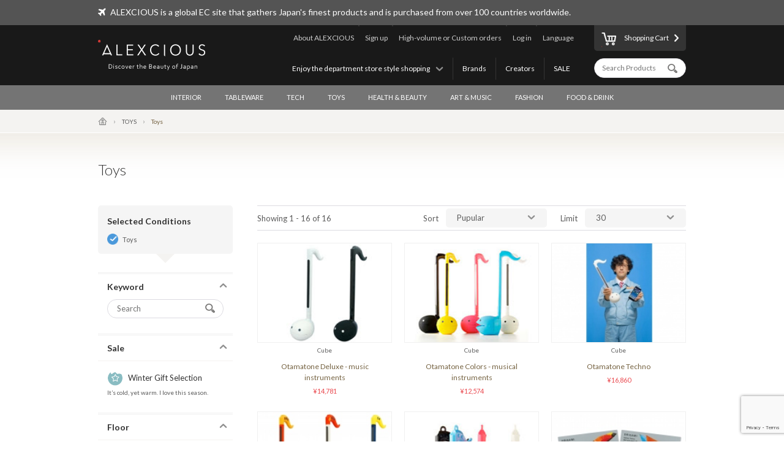

--- FILE ---
content_type: text/html; charset=UTF-8
request_url: https://www.alexcious.com/products/?cid=73
body_size: 7266
content:
<!DOCTYPE html>

<html lang="en" class="device-desktop">
<head>
<meta charset="UTF-8">
<meta name="viewport" content="width=device-width,user-scalable=no,initial-scale=1.0,maximum-scale=1.0">


<title>ALL | Products | ALEXCIOUS</title>

<meta property="og:title" content="ALL | Products | ALEXCIOUS" />

<meta name="description" content="ALL" />
<meta property="og:description" content="ALL" />
<meta name="keywords" content="ALL" />
<meta name="author" content="ALEX Corporation" />
<meta name="copyright" content="(c) 2014 ALEX Corporation" />
<meta name="name" content="ALEXCIOUS" />
<meta name="coverage" content="Worldwide" />
<meta property="og:type" content="article"/>
<meta property="og:url" content="https://www.alexcious.com/products/"/>
<link rel="canonical" href="https://www.alexcious.com/products/"/>
<meta name="language" content="English"/>
<meta property="og:locale" content="en_US"/>
<meta property="og:site_name" content="ALEXCIOUS"/>
<meta property="fb:admins" content="100001959169069"/>
<meta property="fb:app_id" content="199150523466404"/>
<meta name="google-translate-customization" content="35c9ede14c2d8877-7a05986dac924185-g72019994618f0e37-11"></meta>
<link rel="alternate" type="application/rss+xml" title="RSS" href="https://www.alexcious.com/feed/rss.php" />
<link rel="shortcut icon" href="">
<link rel="apple-touch-icon-precomposed" href="">

<link rel="alternate" hreflang="ja" href="https://www.alexcious.com/ja/products/?cid=73" />
<link rel="alternate" hreflang="zh" href="https://www.alexcious.com/zh/products/?cid=73" />
<link rel="alternate" hreflang="th" href="https://www.alexcious.com/th/products/?cid=73" />



<script src="/c/js/jquery/jquery-1.10.2.min.js"></script>
<script src="/c/js/jquery/jquery.easing.1.3.js"></script>
<script src="/c/js/jquery/jquery-ui.js"></script>
<script src="//translate.google.com/translate_a/element.js?cb=googleTranslateElementInit"></script>
<script src="/c/js/main.js?_=20200905"></script>
<script src="/c/js/common.js?_=20200905"></script>

<link rel="stylesheet" href="https://maxcdn.bootstrapcdn.com/font-awesome/4.7.0/css/font-awesome.min.css">
<link rel="stylesheet" href="/c/css/base.css?_=20190611" media="screen">



<meta name="google-site-verification" content="fderrzI2MjVSKEm5YlJRFzecwvRe7UgyGOJGhKBOuGw" /><link rel="shortcut icon" type="image/x-icon" href="https://www.alexcious.com/user_data/packages/default/img/header/favicon.ico" />
<link rel="icon" type="image/gif" href="https://www.alexcious.com/user_data/packages/default/img/header/favicon1.gif" />
<link rel="apple-touch-icon" href="https://www.alexcious.com/user_data/packages/default/img/header/apple-touch-icon.png" />

<script src='https://www.google.com/recaptcha/api.js?render=6Lex2MIZAAAAAKH4tjzciOnnElUDaTIPNam4xgJS'></script><!-- Google tag (gtag.js) -->
<script async src="https://www.googletagmanager.com/gtag/js?id=G-P93W1682EV"></script>
<script>
  window.dataLayer = window.dataLayer || [];
  function gtag(){dataLayer.push(arguments);}
  gtag('js', new Date());

  gtag('config', 'G-P93W1682EV');
</script></head>



<body onload="">









<div id="header">
    <div id="header-upper">
        <div class="width-keeper">
            <i class="fa fa-plane"></i>
            <p>ALEXCIOUS is a global EC site that gathers Japan's finest products and is purchased from over 100 countries worldwide.</p>
        </div>
    </div>
    <div id="header-main">
        <div class="width-keeper">
            <a id="header-logo" class="sprite-common" href="/"><h1>ALEXCIOUS</h1></a>
            <nav id="header-utils">
                <nav id="header-nav-links">
                    <ul class="utils">
                        <li id="header-nav-language">
                            <a id="language-toggler" href="#">Language</a>
                            <div id="language-menu">
                                <ul id="language-list">
                                    <li><a href="/ja/products/?cid=73">日本語</a></li>
                                    <li><a href="/zh/products/?cid=73">繁體中文</a></li>
                                    <li><a href="/zi/products/?cid=73">简体中文</a></li>
                                    <li><a href="/th/products/?cid=73">ภาษาไทย</a></li>
                                    <li><a href="/products/?cid=73">English</a></li>
                                </ul>
                                <div id="gTrans">
                                    <p>Other Language</p>
                                    <script>
function googleTranslateElementInit() {
  new google.translate.TranslateElement({
    autoDisplay: false,
    pageLanguage: 'en',
    multilanguagePage: true,
    gaTrack: true,
    gaId: 'UA-22285695-1',
    layout: google.translate.TranslateElement.InlineLayout.SIMPLE
  }, 'google_translate_element');
}
                                    </script>
                                    <div id="google_translate_element"></div>
                                    <p></p>
                                </div><!-- /#gTrans -->
                                <div class="clearfix"></div>
                            </div><!-- /#language-menu -->
                        </li>
                        <li class="log-in">
                            <a href="https://www.alexcious.com/entry/login_check.php">Log in</a>
                        </li>
                        <li>
                            <a href="/for_business">High-volume or Custom orders</a>
                        </li>
                        <li class="sign-up">
                            <a href="/entry/index.php">Sign up</a>
                        </li>
                        <li>
                            <a href="/about">About ALEXCIOUS</a>
                        </li>
                    </ul>
                    <ul class="filters">
                        <li>
                            <a href="/campaign/">SALE</a>
                        </li>
                        <li>
                            <a href="/creators/">Creators</a>
                        </li>
                        <li>
                            <a href="/brands/">Brands</a>
                        </li>
                        <li id="floor-list-wrapper">
                            <h3 id="floor-list-toggler">Enjoy the department store style shopping</h3>
                            <ul id="header-nav-floor-list">
                                <li class="alexcious-world"><a href="/products/?floor_id=1">
                                    <span class="sprite-common"></span>
                                    <h4>5F ALEXCIOUS WORLD</h4>
                                    <p class="tagline">We have carefully selected these aesthetic gems from all corners of Japan.</p>
                                </a></li>
                                <li class="beautiful"><a href="/products/?floor_id=2">
                                    <span class="sprite-common"></span>
                                    <h4>4F BEAUTIFUL</h4>
                                    <p class="tagline">We have a wide collection of world-class Japanese art.</p>
                                </a></li>
                                <li class="kawaii"><a href="/products/?floor_id=4">
                                    <span class="sprite-common"></span>
                                    <h4>3F KAWAII</h4>
                                    <p class="tagline">We bring Japan&#039;s unique “Kawaii” culture to you.</p>
                                </a></li>
                                <li class="health"><a href="/products/?floor_id=7">
                                    <span class="sprite-common"></span>
                                    <h4>2F HEALTH</h4>
                                    <p class="tagline">As the &quot;advanced health country&quot; Japan, here we&#039;ve selected excellent health-related products we are proud to deliver worldwide. We support the &quot;ME-BYO Project.&quot;</p>
                                </a></li>
                                <li class="useful"><a href="/products/?floor_id=3">
                                    <span class="sprite-common"></span>
                                    <h4>1F USEFUL</h4>
                                    <p class="tagline">Use it once, and you won&#039;t be able to go back. We have prepared goods created by the finest producers and artisans in Japan.</p>
                                </a></li>
                                <li class="gourmet"><a href="/products/?floor_id=5">
                                    <span class="sprite-common"></span>
                                    <h4>B1F GOURMET</h4>
                                    <p class="tagline">Indulge yourself and your loved ones with our products from the gourmet section.</p>
                                </a></li>
                            </ul>
                        </li>
                    </ul>
                </nav><!-- /#header-nav-links -->
                <nav id="header-nav-ui">
                    <a id="to-cart" href="/cart/index.php"><span class="sprite-common"></span>Shopping Cart</a>
                    <form action="/products/" method="GET">
                        <input id="header-product-search-input" class="text search" type="text" name="q" value="" placeholder="Search Products" autocomplete="off">
                        <input id="header-product-search-submit" type="submit" value="">
                    </form>
                </nav><!-- /#header-nav-ui -->
            </nav><!-- /#header-utils -->
        </div><!-- /.width-keeper -->
    </div><!-- /#header-main -->
    <nav id="header-nav-category-list">
        <div class="width-keeper">
            <ul>
                <li class="category">
                    <a class="main-category" href="/products/?cid=3">INTERIOR</a>
                    <ul class="sub-categories">
                        <li><a href="/products/?cid=58">For Workspaces</a></li>
                        <li><a href="/products/?cid=57">For Living Spaces</a></li>
                        <li><a href="/products/?cid=56">For Bedrooms</a></li>
                        <li><a href="/products/?cid=55">For Bathrooms</a></li>
                        <li><a href="/products/?cid=54">Fabrics</a></li>
                        <li><a href="/products/?cid=108">Decor</a></li>
                        <li><a href="/products/?cid=53">Others</a></li>
                    </ul>
                </li>
                <li class="category">
                    <a class="main-category" href="/products/?cid=2">TABLEWARE</a>
                    <ul class="sub-categories">
                        <li><a href="/products/?cid=48">Cups &amp; Mugs</a></li>
                        <li><a href="/products/?cid=109">Wine &amp; SAKE Glass</a></li>
                        <li><a href="/products/?cid=52">Crockery</a></li>
                        <li><a href="/products/?cid=51">Cutlery</a></li>
                        <li><a href="/products/?cid=50">Kitchen Tools</a></li>
                        <li><a href="/products/?cid=110">Kitchen Knives</a></li>
                        <li><a href="/products/?cid=49">Others</a></li>
                    </ul>
                </li>
                <li class="category">
                    <a class="main-category" href="/products/?cid=45">TECH</a>
                    <ul class="sub-categories">
                        <li><a href="/products/?cid=61">iPhone Cases</a></li>
                        <li><a href="/products/?cid=111">iPhone Goods</a></li>
                        <li><a href="/products/?cid=112">Gadget</a></li>
                        <li><a href="/products/?cid=60">Audio &amp; Headphones</a></li>
                        <li><a href="/products/?cid=59">Others</a></li>
                    </ul>
                </li>
                <li class="category">
                    <a class="main-category" href="/products/?cid=30">TOYS</a>
                    <ul class="sub-categories">
                        <li><a href="/products/?cid=73">Toys</a></li>
                        <li><a href="/products/?cid=71">Character Items</a></li>
                        <li><a href="/products/?cid=113">Building Sets</a></li>
                        <li><a href="/products/?cid=114">Wooden Toys</a></li>
                        <li><a href="/products/?cid=70">Others</a></li>
                    </ul>
                </li>
                <li class="category">
                    <a class="main-category" href="/products/?cid=46">HEALTH &amp; BEAUTY</a>
                    <ul class="sub-categories">
                        <li><a href="/products/?cid=66">Personal Care</a></li>
                        <li><a href="/products/?cid=65">Others</a></li>
                    </ul>
                </li>
                <li class="category">
                    <a class="main-category" href="/products/?cid=16">ART &amp; MUSIC</a>
                    <ul class="sub-categories">
                        <li><a href="/products/?cid=69">Artwork</a></li>
                        <li><a href="/products/?cid=68">Music &amp; DVD</a></li>
                        <li><a href="/products/?cid=67">Others</a></li>
                    </ul>
                </li>
                <li class="category">
                    <a class="main-category" href="/products/?cid=4">FASHION</a>
                    <ul class="sub-categories">
                        <li><a href="/products/?cid=64">Bags</a></li>
                        <li><a href="/products/?cid=115">Wallets</a></li>
                        <li><a href="/products/?cid=116">Card Case</a></li>
                        <li><a href="/products/?cid=117">Jewelry</a></li>
                        <li><a href="/products/?cid=63">Accessories</a></li>
                        <li><a href="/products/?cid=62">Others</a></li>
                    </ul>
                </li>
                <li class="category">
                    <a class="main-category" href="/products/?cid=47">FOOD &amp; DRINK</a>
                    <ul class="sub-categories">
                        <li><a href="/products/?cid=78">SAKE</a></li>
                        <li><a href="/products/?cid=77">Foods</a></li>
                        <li><a href="/products/?cid=74">Others</a></li>
                    </ul>
                </li>
            </ul>
        </div>
    </nav>
</div><!-- /#header -->

            <nav id="breadcrumbs">
    <div class="width-keeper">
        <ul>
            <li class="breadcrumb"><a href="/"><i class="icon-home"></i></a></li>
            <li class="breadcrumb"><a href="/products/?cid=30">TOYS</a></li>
            <li class="breadcrumb">Toys</li>
        </ul>
    </div>
</nav>
<header class="products-list heading category">
    <div class="width-keeper">
        <div class="message">
            <h2 class="heading-text">Toys</h2>
        </div>
    </div>
</header>
<div id="container" class="products-list">
    <form id="sp-search-filter" action="/products/" method="GET">
        <input type="hidden" name="floor_id" value="">
        <input type="hidden" name="cid" value="73">
    </form>
    <div class="outer-wrapper">
        <div class="filters-wrapper">
<div class="applied-conditions"><h3>Selected Conditions</h3><ul class="conditions">
<li><a href="/products/?">Toys</a></li>
</ul><!-- /.conditions -->
</div><!-- /.applied-conditions -->
            <div class="filter keywords">
                <h3 class="filter-toggler">Keyword</h3>
                <div class="filter-content">
                    <form action="/products/" method="GET">
                        <input type="hidden" name="cid" value="73">
                        <input class="search text" type="text" name="q" value="" placeholder="Search">
                        <input id="list-product-search-submit" type="submit" value="">
                    </form>
                </div><!-- /.filter-content -->
            </div><!-- /.filter.keywords -->

            <div class="filter sale sale winter">
                <h3 class="filter-toggler">Sale</h3>
                <a href="/products/?cid=73&sale=on">
                    <h5>Winter Gift Selection</h5>
                    <p class="tagline">It’s cold, yet warm. I love this season.</p>
                </a>
            </div>

            <div class="filter floors">
                <h3 class="filter-toggler">Floor</h3>
                <ul class="floor-list">
                    <li class="alexcious-world"><a href="/products/?cid=73&floor_id=1">
                        <span class="sprite-common"></span>
                        <h5>5F ALEXCIOUS WORLD</h5>
                        <p class="tagline">We have carefully selected these aesthetic gems from all corners of Japan.</p>
                    </a></li>
                    <li class="beautiful"><a href="/products/?cid=73&floor_id=2">
                        <span class="sprite-common"></span>
                        <h5>4F BEAUTIFUL</h5>
                        <p class="tagline">We have a wide collection of world-class Japanese art.</p>
                    </a></li>
                    <li class="kawaii"><a href="/products/?cid=73&floor_id=4">
                        <span class="sprite-common"></span>
                        <h5>3F KAWAII</h5>
                        <p class="tagline">We bring Japan's unique “Kawaii” culture to you.</p>
                    </a></li>
                    <li class="health"><a href="/products/?cid=73&floor_id=7">
                        <span class="sprite-common"></span>
                        <h5>2F HEALTH</h5>
                        <p class="tagline">As the "advanced health country" Japan, here we've selected excellent health-related products we are proud to deliver worldwide. We support the "ME-BYO Project."</p>
                    </a></li>
                    <li class="useful"><a href="/products/?cid=73&floor_id=3">
                        <span class="sprite-common"></span>
                        <h5>1F USEFUL</h5>
                        <p class="tagline">Use it once, and you won't be able to go back. We have prepared goods created by the finest producers and artisans in Japan.</p>
                    </a></li>
                    <li class="gourmet"><a href="/products/?cid=73&floor_id=5">
                        <span class="sprite-common"></span>
                        <h5>B1F GOURMET</h5>
                        <p class="tagline">Indulge yourself and your loved ones with our products from the gourmet section.</p>
                    </a></li>
                </ul>
            </div>
            <div class="filter shops">
                <h3 class="filter-toggler">Shop</h3>
                <ul class="shop-list">
                    <li class="takashimaya"><a href="/products/?cid=73&shop=takashimaya">
                        <h5>Takashimaya</h5>
                        <p class="tagline">ALEXCIOUS in Takashimaya<br>We are displaying and selling ALEXCIOUS products.</p>
                    </a></li>
                </ul>
            </div>
            <div class="filter categories">
                <h3 class="filter-toggler">Category</h3>
                <ul class="category-list">
                    <li class="category main">
                        <a href="/products/?&cid=3">INTERIOR</a>
                        <ul class="sub-categories">
                            <li class="category sub"><a href="/products/?&cid=58">For Workspaces</a></li>
                            <li class="category sub"><a href="/products/?&cid=57">For Living Spaces</a></li>
                            <li class="category sub"><a href="/products/?&cid=56">For Bedrooms</a></li>
                            <li class="category sub"><a href="/products/?&cid=55">For Bathrooms</a></li>
                            <li class="category sub"><a href="/products/?&cid=54">Fabrics</a></li>
                            <li class="category sub"><a href="/products/?&cid=108">Decor</a></li>
                            <li class="category sub"><a href="/products/?&cid=53">Others</a></li>
                        </ul>
                    </li>
                    <li class="category main">
                        <a href="/products/?&cid=2">TABLEWARE</a>
                        <ul class="sub-categories">
                            <li class="category sub"><a href="/products/?&cid=48">Cups &amp; Mugs</a></li>
                            <li class="category sub"><a href="/products/?&cid=109">Wine &amp; SAKE Glass</a></li>
                            <li class="category sub"><a href="/products/?&cid=52">Crockery</a></li>
                            <li class="category sub"><a href="/products/?&cid=51">Cutlery</a></li>
                            <li class="category sub"><a href="/products/?&cid=50">Kitchen Tools</a></li>
                            <li class="category sub"><a href="/products/?&cid=110">Kitchen Knives</a></li>
                            <li class="category sub"><a href="/products/?&cid=49">Others</a></li>
                        </ul>
                    </li>
                    <li class="category main">
                        <a href="/products/?&cid=45">TECH</a>
                        <ul class="sub-categories">
                            <li class="category sub"><a href="/products/?&cid=61">iPhone Cases</a></li>
                            <li class="category sub"><a href="/products/?&cid=111">iPhone Goods</a></li>
                            <li class="category sub"><a href="/products/?&cid=112">Gadget</a></li>
                            <li class="category sub"><a href="/products/?&cid=60">Audio &amp; Headphones</a></li>
                            <li class="category sub"><a href="/products/?&cid=59">Others</a></li>
                        </ul>
                    </li>
                    <li class="category main">
                        <a href="/products/?&cid=30">TOYS</a>
                        <ul class="sub-categories">
                            <li class="category sub"><a href="/products/?&cid=73">Toys</a></li>
                            <li class="category sub"><a href="/products/?&cid=71">Character Items</a></li>
                            <li class="category sub"><a href="/products/?&cid=113">Building Sets</a></li>
                            <li class="category sub"><a href="/products/?&cid=114">Wooden Toys</a></li>
                            <li class="category sub"><a href="/products/?&cid=70">Others</a></li>
                        </ul>
                    </li>
                    <li class="category main">
                        <a href="/products/?&cid=46">HEALTH &amp; BEAUTY</a>
                        <ul class="sub-categories">
                            <li class="category sub"><a href="/products/?&cid=66">Personal Care</a></li>
                            <li class="category sub"><a href="/products/?&cid=65">Others</a></li>
                        </ul>
                    </li>
                    <li class="category main">
                        <a href="/products/?&cid=16">ART &amp; MUSIC</a>
                        <ul class="sub-categories">
                            <li class="category sub"><a href="/products/?&cid=69">Artwork</a></li>
                            <li class="category sub"><a href="/products/?&cid=68">Music &amp; DVD</a></li>
                            <li class="category sub"><a href="/products/?&cid=67">Others</a></li>
                        </ul>
                    </li>
                    <li class="category main">
                        <a href="/products/?&cid=4">FASHION</a>
                        <ul class="sub-categories">
                            <li class="category sub"><a href="/products/?&cid=64">Bags</a></li>
                            <li class="category sub"><a href="/products/?&cid=115">Wallets</a></li>
                            <li class="category sub"><a href="/products/?&cid=116">Card Case</a></li>
                            <li class="category sub"><a href="/products/?&cid=117">Jewelry</a></li>
                            <li class="category sub"><a href="/products/?&cid=63">Accessories</a></li>
                            <li class="category sub"><a href="/products/?&cid=62">Others</a></li>
                        </ul>
                    </li>
                    <li class="category main">
                        <a href="/products/?&cid=47">FOOD &amp; DRINK</a>
                        <ul class="sub-categories">
                            <li class="category sub"><a href="/products/?&cid=78">SAKE</a></li>
                            <li class="category sub"><a href="/products/?&cid=77">Foods</a></li>
                            <li class="category sub"><a href="/products/?&cid=74">Others</a></li>
                        </ul>
                    </li>
                </ul>
            </div>
        </div><!-- /.filters-wrapper -->
        <div class="items-wrapper">
            <div class="navigation-wrapper">
                <div class="number-of-items">
                    Showing 1 - 16 of 16
                </div><!-- /.number-of-items -->
                <div class="heading-navs">
                    <h5>Sort</h5>
                    <ul class="sort">
                        <li><a href="/products/?cid=73&sort=1">Pupular</a></li>
                        <li><a href="/products/?cid=73&sort=2">Recent</a></li>
                        <li><a href="/products/?cid=73&sort=3">Price: Low to High</a></li>
                        <li><a href="/products/?cid=73&sort=4">Price: High to Low</a></li>
                    </ul><!-- /.sort -->
                    <h5>Limit</h5>
                    <ul class="limit">
                        <li><a href="/products/?cid=73&limit=1">30</a></li>
                        <li><a href="/products/?cid=73&limit=2">60</a></li>
                        <li><a href="/products/?cid=73&limit=3">90</a></li>
                    </ul><!-- /.limit -->
                </div><!-- /.heading-nav -->
            </div><!-- /.navigation-wrapper -->
            <div class="items">
                <div class="item">
                    <a href="/products/detail274.html">
                        <div class="image-wrapper">
                            <img src="/upload/save_image/04131943_4f88035aa79fd.jpg">
                        </div><!-- /.image-wrapper -->
                        <div class="texts">
                            <h4 class="vendor-name">Cube</h4>
                            <h3 class="title">Otamatone Deluxe - music instruments</h3>
                            <div class="price">

                                &yen;14,781
                            </div><!-- /.price -->
                        </div><!-- /.texts -->
                    </a>
                </div><!-- /.item -->
                <div class="item">
                    <a href="/products/detail84.html">
                        <div class="image-wrapper">
                            <img src="/upload/save_image/07131449_4e1d31e5483f0.jpg">
                        </div><!-- /.image-wrapper -->
                        <div class="texts">
                            <h4 class="vendor-name">Cube</h4>
                            <h3 class="title">Otamatone Colors - musical instruments</h3>
                            <div class="price">

                                &yen;12,574
                            </div><!-- /.price -->
                        </div><!-- /.texts -->
                    </a>
                </div><!-- /.item -->
                <div class="item">
                    <a href="/products/detail2860.html">
                        <div class="image-wrapper">
                            <img src="/upload/save_image/04121630_58edd7a41b322.jpg">
                        </div><!-- /.image-wrapper -->
                        <div class="texts">
                            <h4 class="vendor-name">Cube</h4>
                            <h3 class="title">Otamatone Techno</h3>
                            <div class="price">

                                &yen;16,860
                            </div><!-- /.price -->
                        </div><!-- /.texts -->
                    </a>
                </div><!-- /.item -->
                <div class="item">
                    <a href="/products/detail2949.html">
                        <div class="image-wrapper">
                            <img src="/upload/save_image/01161752_5a5dbd503ea11.jpg">
                        </div><!-- /.image-wrapper -->
                        <div class="texts">
                            <h4 class="vendor-name">Cube</h4>
                            <h3 class="title">Otamatone Japan - music instruments</h3>
                            <div class="price">

                                &yen;13,544
                            </div><!-- /.price -->
                        </div><!-- /.texts -->
                    </a>
                </div><!-- /.item -->
                <div class="item">
                    <a href="/products/detail86.html">
                        <div class="image-wrapper">
                            <img src="/upload/save_image/07151620_4e1fea3899ee0.jpg">
                        </div><!-- /.image-wrapper -->
                        <div class="texts">
                            <h4 class="vendor-name">Cube</h4>
                            <h3 class="title">Otamatone Melody - music instruments</h3>
                            <div class="price">

                                &yen;10,218
                            </div><!-- /.price -->
                        </div><!-- /.texts -->
                    </a>
                </div><!-- /.item -->
                <div class="item">
                    <a href="/products/detail2882.html">
                        <div class="image-wrapper">
                            <img src="/upload/save_image/05311745_592e82abb6a70.jpg">
                        </div><!-- /.image-wrapper -->
                        <div class="texts">
                            <h4 class="vendor-name">Marumo Print</h4>
                            <h3 class="title">[REALFAKE] TROPICAL series Origami</h3>
                            <div class="price">

                                &yen;4,474
                            </div><!-- /.price -->
                        </div><!-- /.texts -->
                    </a>
                </div><!-- /.item -->
                <div class="item">
                    <a href="/products/detail2867.html">
                        <div class="image-wrapper">
                            <img src="/upload/save_image/05151516_591947cf7df08.jpg">
                        </div><!-- /.image-wrapper -->
                        <div class="texts">
                            <h4 class="vendor-name">Cube</h4>
                            <h3 class="title">Otamatone KUMAMON Ver. - music instruments </h3>
                            <div class="price">

                                &yen;13,544
                            </div><!-- /.price -->
                        </div><!-- /.texts -->
                    </a>
                </div><!-- /.item -->
                <div class="item">
                    <a href="/products/detail2948.html">
                        <div class="image-wrapper">
                            <img src="/upload/save_image/01101738_5a55d11a71d17.jpg">
                        </div><!-- /.image-wrapper -->
                        <div class="texts">
                            <h4 class="vendor-name">Cube</h4>
                            <h3 class="title">Otamatone Sweets - musical instruments</h3>
                            <div class="price">

                                &yen;12,574
                            </div><!-- /.price -->
                        </div><!-- /.texts -->
                    </a>
                </div><!-- /.item -->
                <div class="item">
                    <a href="/products/detail2880.html">
                        <div class="image-wrapper">
                            <img src="/upload/save_image/05311739_592e814fe40c5.jpg">
                        </div><!-- /.image-wrapper -->
                        <div class="texts">
                            <h4 class="vendor-name">Marumo Print</h4>
                            <h3 class="title">[REALFAKE] SAVANNAH series Origami</h3>
                            <div class="price">

                                &yen;4,474
                            </div><!-- /.price -->
                        </div><!-- /.texts -->
                    </a>
                </div><!-- /.item -->
                <div class="item">
                    <a href="/products/detail2879.html">
                        <div class="image-wrapper">
                            <img src="/upload/save_image/05311718_592e7c6f88f2e.jpg">
                        </div><!-- /.image-wrapper -->
                        <div class="texts">
                            <h4 class="vendor-name">Marumo Print</h4>
                            <h3 class="title">[REALFAKE] OCEAN series Origami</h3>
                            <div class="price">

                                &yen;4,474
                            </div><!-- /.price -->
                        </div><!-- /.texts -->
                    </a>
                </div><!-- /.item -->
                <div class="item">
                    <a href="/products/detail2884.html">
                        <div class="image-wrapper">
                            <img src="/upload/save_image/05311752_592e846b29c0e.jpg">
                        </div><!-- /.image-wrapper -->
                        <div class="texts">
                            <h4 class="vendor-name">Marumo Print</h4>
                            <h3 class="title">[REALFAKE] HOME series Origami</h3>
                            <div class="price">

                                &yen;4,474
                            </div><!-- /.price -->
                        </div><!-- /.texts -->
                    </a>
                </div><!-- /.item -->
                <div class="item">
                    <a href="/products/detail2563.html">
                        <div class="image-wrapper">
                            <img src="/upload/save_image/07091653_559e2890d8633.jpg">
                        </div><!-- /.image-wrapper -->
                        <div class="texts">
                            <h3 class="title">“Kawaii” Sakura Koma</h3>
                            <div class="price">

                                &yen;4,675
                            </div><!-- /.price -->
                        </div><!-- /.texts -->
                    </a>
                </div><!-- /.item -->
                <div class="item">
                    <a href="/products/detail2881.html">
                        <div class="image-wrapper">
                            <img src="/upload/save_image/05311744_592e827b36e91.jpg">
                        </div><!-- /.image-wrapper -->
                        <div class="texts">
                            <h4 class="vendor-name">Marumo Print</h4>
                            <h3 class="title">[REALFAKE] POLAR series Origami</h3>
                            <div class="price">

                                &yen;4,474
                            </div><!-- /.price -->
                        </div><!-- /.texts -->
                    </a>
                </div><!-- /.item -->
                <div class="item">
                    <a href="/products/detail2822.html">
                        <div class="image-wrapper">
                            <img src="/upload/save_image/07271223_5798291bb51ca.jpg">
                        </div><!-- /.image-wrapper -->
                        <div class="texts">
                            <h4 class="vendor-name">EFFORT SYSTEM</h4>
                            <h3 class="title">Mt. Fuji Picture Scrol</h3>
                            <div class="price">

                                &yen;5,102
                            </div><!-- /.price -->
                        </div><!-- /.texts -->
                    </a>
                </div><!-- /.item -->
                <div class="item">
                    <a href="/products/detail2883.html">
                        <div class="image-wrapper">
                            <img src="/upload/save_image/05311748_592e8378200bf.jpg">
                        </div><!-- /.image-wrapper -->
                        <div class="texts">
                            <h4 class="vendor-name">Marumo Print</h4>
                            <h3 class="title">[REALFAKE] SPECIAL Edition Origami - Panda Bear</h3>
                            <div class="price">

                                &yen;4,474
                            </div><!-- /.price -->
                        </div><!-- /.texts -->
                    </a>
                </div><!-- /.item -->
                <div class="item">
                    <a href="/products/detail1912.html">
                        <div class="image-wrapper">
                            <img src="/upload/save_image/12041436_529ebf6b66a6f.jpg">
                        </div><!-- /.image-wrapper -->
                        <div class="texts">
                            <h4 class="vendor-name">Cube</h4>
                            <h3 class="title">Fish USB Cable - cellphone accessory</h3>
                            <div class="price">

                                &yen;11,150
                            </div><!-- /.price -->
                        </div><!-- /.texts -->
                    </a>
                </div><!-- /.item -->
            </div><!-- /.items -->
            <div class="navigation-wrapper footer-navs">
                <div class="number-of-items">
                    Showing 1 - 16 of 16
                </div><!-- /.number-of-items -->
                <div class="pager-box">
                    <div class="pager-box pager-box-brand">
                    </div><!-- /.pager-box.pager-box-brand -->
                </div><!-- /.pager-box -->
            </div><!-- /.navigation-wrapper -->
        </div><!-- /.items-wrapper -->
    </div><!-- /.main -->

<!-- Google Code for Products Top Remarketing List -->
<script>
/* <![CDATA[ */
    var google_conversion_id = 979214104;
    var google_conversion_language = "en";
    var google_conversion_format = "3";
    var google_conversion_color = "ffffff";
    var google_conversion_label = "1kIkCIi72gMQmL720gM";
    var google_conversion_value = 0;
    /* ]]> */
</script>
<script type="text/javascript" src="http://www.googleadservices.com/pagead/conversion.js"></script>
<noscript>
    <div style="display:inline;">
        <img height="1" width="1" style="border-style:none;" alt=""
             src="http://www.googleadservices.com/pagead/conversion/979214104/?label=1kIkCIi72gMQmL720gM&amp;guid=ON&amp;script=0"/>
    </div>
</noscript>

</div><!-- /#container -->    


<div id="footer">
    <div id="footer-newsletter-wrapper">
        <div class="width-keeper">
            <div class="footer-newsletter">
                <form accept-charset="utf-8" action="/api/newsletter_subscription" id="magazine_subscribe_form" method="POST">
                    <input class="text" type="email" name="email" placeholder="Enter your email address">
                    <input class="text" type="hidden" name="user_agent" value="Mozilla/5.0 (Macintosh; Intel Mac OS X 10_15_7) AppleWebKit/537.36 (KHTML, like Gecko) Chrome/131.0.0.0 Safari/537.36; ClaudeBot/1.0; +claudebot@anthropic.com)">
                    <input class="text" type="hidden" name="url" value="/products/?cid=73">
                    <input class="text" type="hidden" name="language" value="zz">
                    <input class="text" type="hidden" name="ip" value="18.224.190.157">
                    <button name="submit" class="normal"><span class="sprite-common"></span>Subscribe</button>
                </form>
                <div class="texts">
                    <h3>Get our newsletter and be the first to know!</h3>
                    <p>Be the first to know about new products, special offers and featured articles.</p>
                </div><!-- /.texts -->
            </div><!-- /#footer-newsletter -->
        </div><!-- /.width-keeper -->
    </div><!-- /#footer-newsletter-wrapper -->
    <nav id="footer-navigation-wrapper">
        <div class="width-keeper">
            <ul id="footer-navigation">
                <li class="menu">
                    <h5>Menu</h5>
                    <ul>
                        <li><a href="/products/?floor_id=1">Floors</a></li>
                        <li><a href="/brands/">Brands</a></li>
                        <li><a href="/creators/">Creators</a></li>
                        <li><a href="/campaign/">Promotion</a></li>
                    </ul>
                </li>
                <li class="categories">
                    <h5>Categories</h5>
                    <ul>
                        <li><a href="/products/?cid=3">INTERIOR</a></li>
                        <li><a href="/products/?cid=2">TABLEWARE</a></li>
                        <li><a href="/products/?cid=45">TECH</a></li>
                        <li><a href="/products/?cid=30">TOYS</a></li>
                        <li><a href="/products/?cid=46">HEALTH &amp; BEAUTY</a></li>
                        <li><a href="/products/?cid=16">ART &amp; MUSIC</a></li>
                        <li><a href="/products/?cid=4">FASHION</a></li>
                        <li><a href="/products/?cid=47">FOOD &amp; DRINK</a></li>
                    </ul>
                </li>
                <li class="help">
                    <h5>About ALEXCIOUS</h5>
                    <ul>
                        <li><a href="/about">About ALEXCIOUS</a></li>
                        <li><a href="/help/guide">Shopping Guide</a></li>
                        <li><a href="/help/faq">FAQ</a></li>
                        <li><a href="/help/shipping">About Shipping</a></li>
                        <li><a href="/for_business">High-volume or Custom orders</a></li>
                        <li><a href="/contact">Contact Us</a></li>
                        <li><a href="/partners">Partners</a></li>
                    </ul>
                </li>
                <li class="sns-links">
                    <h5>Follow on</h5>
                    <ul>
                        <li class="facebook"><a href="https://www.facebook.com/ALEXCIOUSJAPAN" target="_blank">
                            <span class="sprite-common"></span>
                            Facebook
                        </a></li>
                        <li class="youtube"><a href="https://www.youtube.com/user/alexciousjapan" target="_blank">
                            <span class="sprite-common"></span>
                            YouTube
                        </a></li>
                        <li class="twitter"><a href="https://twitter.com/alexciousjapan" target="_blank">
                            <span class="sprite-common"></span>
                            Twitter
                        </a></li>
                        <li class="pinterest"><a href="http://www.pinterest.com/alexcious/" target="_blank">
                            <span class="sprite-common"></span>
                            Pinterest
                        </a></li>
                        <li class="instagram"><a href="http://instagram.com/alexciousjapan" target="_blank">
                            <span class="sprite-common"></span>
                            Instagram
                        </a></li>
                    </ul>
                </li>
            </ul><!-- #footer-navigation -->
        </div><!-- /.width-keeper -->
    </nav>
    <nav id="footer-bottom-nav">
        <div class="width-keeper">
            <ul class="left">
                <li><a href="http://www.alex-x.com/en/" target="_blank"><span class="sprite-common alex-logo">ALEX Corporation</span></a></li>
                <li><a href="/policy/terms">Policy</a></li>
                <li><a href="/policy/asct">Act on Specified Commercial Transactions</a></li>
                <li><a href="/policy/policy">Privacy Policy</a></li>
            </ul>
            <div class="right">
                <p class="copyright">&copy; 2026 <a href="https://www.alex-x.com/en/" target="_blank">ALEX Corporation</a></p>
            </div>
        </div><!-- /.width-keeper -->
    </nav>
    <div class="serendipity-bg">
        <div class="serendipity-inner">
            <h2>ALEXCIOUS SERENDIPITY</h2>
            <a class="serendipity-link" href="">
                <img class="serendipity-image" src="">
                <h3 class="serendipity-name"></h3>
            </a>
            <span class="serendipity-close" href="#">Close</span>
        </div>
    </div><!-- /.serendipity-bg -->
</div><!-- /#footer -->










<script type="text/javascript">
setTimeout(function(){var a=document.createElement("script");
var b=document.getElementsByTagName('script')[0];
a.src=document.location.protocol+"//dnn506yrbagrg.cloudfront.net/pages/scripts/0011/7873.js";
a.async=true;a.type="text/javascript";b.parentNode.insertBefore(a,b)}, 1);
</script>
<script type="text/javascript">
(function() {
  if (window.CE2)
    CE2.set(1, "/products/");
  else
    setTimeout(arguments.callee, 100);
})();
</script>
</body></html>

--- FILE ---
content_type: text/html; charset=utf-8
request_url: https://www.google.com/recaptcha/api2/anchor?ar=1&k=6Lex2MIZAAAAAKH4tjzciOnnElUDaTIPNam4xgJS&co=aHR0cHM6Ly93d3cuYWxleGNpb3VzLmNvbTo0NDM.&hl=en&v=N67nZn4AqZkNcbeMu4prBgzg&size=invisible&anchor-ms=20000&execute-ms=30000&cb=moocd6b2hjb9
body_size: 48834
content:
<!DOCTYPE HTML><html dir="ltr" lang="en"><head><meta http-equiv="Content-Type" content="text/html; charset=UTF-8">
<meta http-equiv="X-UA-Compatible" content="IE=edge">
<title>reCAPTCHA</title>
<style type="text/css">
/* cyrillic-ext */
@font-face {
  font-family: 'Roboto';
  font-style: normal;
  font-weight: 400;
  font-stretch: 100%;
  src: url(//fonts.gstatic.com/s/roboto/v48/KFO7CnqEu92Fr1ME7kSn66aGLdTylUAMa3GUBHMdazTgWw.woff2) format('woff2');
  unicode-range: U+0460-052F, U+1C80-1C8A, U+20B4, U+2DE0-2DFF, U+A640-A69F, U+FE2E-FE2F;
}
/* cyrillic */
@font-face {
  font-family: 'Roboto';
  font-style: normal;
  font-weight: 400;
  font-stretch: 100%;
  src: url(//fonts.gstatic.com/s/roboto/v48/KFO7CnqEu92Fr1ME7kSn66aGLdTylUAMa3iUBHMdazTgWw.woff2) format('woff2');
  unicode-range: U+0301, U+0400-045F, U+0490-0491, U+04B0-04B1, U+2116;
}
/* greek-ext */
@font-face {
  font-family: 'Roboto';
  font-style: normal;
  font-weight: 400;
  font-stretch: 100%;
  src: url(//fonts.gstatic.com/s/roboto/v48/KFO7CnqEu92Fr1ME7kSn66aGLdTylUAMa3CUBHMdazTgWw.woff2) format('woff2');
  unicode-range: U+1F00-1FFF;
}
/* greek */
@font-face {
  font-family: 'Roboto';
  font-style: normal;
  font-weight: 400;
  font-stretch: 100%;
  src: url(//fonts.gstatic.com/s/roboto/v48/KFO7CnqEu92Fr1ME7kSn66aGLdTylUAMa3-UBHMdazTgWw.woff2) format('woff2');
  unicode-range: U+0370-0377, U+037A-037F, U+0384-038A, U+038C, U+038E-03A1, U+03A3-03FF;
}
/* math */
@font-face {
  font-family: 'Roboto';
  font-style: normal;
  font-weight: 400;
  font-stretch: 100%;
  src: url(//fonts.gstatic.com/s/roboto/v48/KFO7CnqEu92Fr1ME7kSn66aGLdTylUAMawCUBHMdazTgWw.woff2) format('woff2');
  unicode-range: U+0302-0303, U+0305, U+0307-0308, U+0310, U+0312, U+0315, U+031A, U+0326-0327, U+032C, U+032F-0330, U+0332-0333, U+0338, U+033A, U+0346, U+034D, U+0391-03A1, U+03A3-03A9, U+03B1-03C9, U+03D1, U+03D5-03D6, U+03F0-03F1, U+03F4-03F5, U+2016-2017, U+2034-2038, U+203C, U+2040, U+2043, U+2047, U+2050, U+2057, U+205F, U+2070-2071, U+2074-208E, U+2090-209C, U+20D0-20DC, U+20E1, U+20E5-20EF, U+2100-2112, U+2114-2115, U+2117-2121, U+2123-214F, U+2190, U+2192, U+2194-21AE, U+21B0-21E5, U+21F1-21F2, U+21F4-2211, U+2213-2214, U+2216-22FF, U+2308-230B, U+2310, U+2319, U+231C-2321, U+2336-237A, U+237C, U+2395, U+239B-23B7, U+23D0, U+23DC-23E1, U+2474-2475, U+25AF, U+25B3, U+25B7, U+25BD, U+25C1, U+25CA, U+25CC, U+25FB, U+266D-266F, U+27C0-27FF, U+2900-2AFF, U+2B0E-2B11, U+2B30-2B4C, U+2BFE, U+3030, U+FF5B, U+FF5D, U+1D400-1D7FF, U+1EE00-1EEFF;
}
/* symbols */
@font-face {
  font-family: 'Roboto';
  font-style: normal;
  font-weight: 400;
  font-stretch: 100%;
  src: url(//fonts.gstatic.com/s/roboto/v48/KFO7CnqEu92Fr1ME7kSn66aGLdTylUAMaxKUBHMdazTgWw.woff2) format('woff2');
  unicode-range: U+0001-000C, U+000E-001F, U+007F-009F, U+20DD-20E0, U+20E2-20E4, U+2150-218F, U+2190, U+2192, U+2194-2199, U+21AF, U+21E6-21F0, U+21F3, U+2218-2219, U+2299, U+22C4-22C6, U+2300-243F, U+2440-244A, U+2460-24FF, U+25A0-27BF, U+2800-28FF, U+2921-2922, U+2981, U+29BF, U+29EB, U+2B00-2BFF, U+4DC0-4DFF, U+FFF9-FFFB, U+10140-1018E, U+10190-1019C, U+101A0, U+101D0-101FD, U+102E0-102FB, U+10E60-10E7E, U+1D2C0-1D2D3, U+1D2E0-1D37F, U+1F000-1F0FF, U+1F100-1F1AD, U+1F1E6-1F1FF, U+1F30D-1F30F, U+1F315, U+1F31C, U+1F31E, U+1F320-1F32C, U+1F336, U+1F378, U+1F37D, U+1F382, U+1F393-1F39F, U+1F3A7-1F3A8, U+1F3AC-1F3AF, U+1F3C2, U+1F3C4-1F3C6, U+1F3CA-1F3CE, U+1F3D4-1F3E0, U+1F3ED, U+1F3F1-1F3F3, U+1F3F5-1F3F7, U+1F408, U+1F415, U+1F41F, U+1F426, U+1F43F, U+1F441-1F442, U+1F444, U+1F446-1F449, U+1F44C-1F44E, U+1F453, U+1F46A, U+1F47D, U+1F4A3, U+1F4B0, U+1F4B3, U+1F4B9, U+1F4BB, U+1F4BF, U+1F4C8-1F4CB, U+1F4D6, U+1F4DA, U+1F4DF, U+1F4E3-1F4E6, U+1F4EA-1F4ED, U+1F4F7, U+1F4F9-1F4FB, U+1F4FD-1F4FE, U+1F503, U+1F507-1F50B, U+1F50D, U+1F512-1F513, U+1F53E-1F54A, U+1F54F-1F5FA, U+1F610, U+1F650-1F67F, U+1F687, U+1F68D, U+1F691, U+1F694, U+1F698, U+1F6AD, U+1F6B2, U+1F6B9-1F6BA, U+1F6BC, U+1F6C6-1F6CF, U+1F6D3-1F6D7, U+1F6E0-1F6EA, U+1F6F0-1F6F3, U+1F6F7-1F6FC, U+1F700-1F7FF, U+1F800-1F80B, U+1F810-1F847, U+1F850-1F859, U+1F860-1F887, U+1F890-1F8AD, U+1F8B0-1F8BB, U+1F8C0-1F8C1, U+1F900-1F90B, U+1F93B, U+1F946, U+1F984, U+1F996, U+1F9E9, U+1FA00-1FA6F, U+1FA70-1FA7C, U+1FA80-1FA89, U+1FA8F-1FAC6, U+1FACE-1FADC, U+1FADF-1FAE9, U+1FAF0-1FAF8, U+1FB00-1FBFF;
}
/* vietnamese */
@font-face {
  font-family: 'Roboto';
  font-style: normal;
  font-weight: 400;
  font-stretch: 100%;
  src: url(//fonts.gstatic.com/s/roboto/v48/KFO7CnqEu92Fr1ME7kSn66aGLdTylUAMa3OUBHMdazTgWw.woff2) format('woff2');
  unicode-range: U+0102-0103, U+0110-0111, U+0128-0129, U+0168-0169, U+01A0-01A1, U+01AF-01B0, U+0300-0301, U+0303-0304, U+0308-0309, U+0323, U+0329, U+1EA0-1EF9, U+20AB;
}
/* latin-ext */
@font-face {
  font-family: 'Roboto';
  font-style: normal;
  font-weight: 400;
  font-stretch: 100%;
  src: url(//fonts.gstatic.com/s/roboto/v48/KFO7CnqEu92Fr1ME7kSn66aGLdTylUAMa3KUBHMdazTgWw.woff2) format('woff2');
  unicode-range: U+0100-02BA, U+02BD-02C5, U+02C7-02CC, U+02CE-02D7, U+02DD-02FF, U+0304, U+0308, U+0329, U+1D00-1DBF, U+1E00-1E9F, U+1EF2-1EFF, U+2020, U+20A0-20AB, U+20AD-20C0, U+2113, U+2C60-2C7F, U+A720-A7FF;
}
/* latin */
@font-face {
  font-family: 'Roboto';
  font-style: normal;
  font-weight: 400;
  font-stretch: 100%;
  src: url(//fonts.gstatic.com/s/roboto/v48/KFO7CnqEu92Fr1ME7kSn66aGLdTylUAMa3yUBHMdazQ.woff2) format('woff2');
  unicode-range: U+0000-00FF, U+0131, U+0152-0153, U+02BB-02BC, U+02C6, U+02DA, U+02DC, U+0304, U+0308, U+0329, U+2000-206F, U+20AC, U+2122, U+2191, U+2193, U+2212, U+2215, U+FEFF, U+FFFD;
}
/* cyrillic-ext */
@font-face {
  font-family: 'Roboto';
  font-style: normal;
  font-weight: 500;
  font-stretch: 100%;
  src: url(//fonts.gstatic.com/s/roboto/v48/KFO7CnqEu92Fr1ME7kSn66aGLdTylUAMa3GUBHMdazTgWw.woff2) format('woff2');
  unicode-range: U+0460-052F, U+1C80-1C8A, U+20B4, U+2DE0-2DFF, U+A640-A69F, U+FE2E-FE2F;
}
/* cyrillic */
@font-face {
  font-family: 'Roboto';
  font-style: normal;
  font-weight: 500;
  font-stretch: 100%;
  src: url(//fonts.gstatic.com/s/roboto/v48/KFO7CnqEu92Fr1ME7kSn66aGLdTylUAMa3iUBHMdazTgWw.woff2) format('woff2');
  unicode-range: U+0301, U+0400-045F, U+0490-0491, U+04B0-04B1, U+2116;
}
/* greek-ext */
@font-face {
  font-family: 'Roboto';
  font-style: normal;
  font-weight: 500;
  font-stretch: 100%;
  src: url(//fonts.gstatic.com/s/roboto/v48/KFO7CnqEu92Fr1ME7kSn66aGLdTylUAMa3CUBHMdazTgWw.woff2) format('woff2');
  unicode-range: U+1F00-1FFF;
}
/* greek */
@font-face {
  font-family: 'Roboto';
  font-style: normal;
  font-weight: 500;
  font-stretch: 100%;
  src: url(//fonts.gstatic.com/s/roboto/v48/KFO7CnqEu92Fr1ME7kSn66aGLdTylUAMa3-UBHMdazTgWw.woff2) format('woff2');
  unicode-range: U+0370-0377, U+037A-037F, U+0384-038A, U+038C, U+038E-03A1, U+03A3-03FF;
}
/* math */
@font-face {
  font-family: 'Roboto';
  font-style: normal;
  font-weight: 500;
  font-stretch: 100%;
  src: url(//fonts.gstatic.com/s/roboto/v48/KFO7CnqEu92Fr1ME7kSn66aGLdTylUAMawCUBHMdazTgWw.woff2) format('woff2');
  unicode-range: U+0302-0303, U+0305, U+0307-0308, U+0310, U+0312, U+0315, U+031A, U+0326-0327, U+032C, U+032F-0330, U+0332-0333, U+0338, U+033A, U+0346, U+034D, U+0391-03A1, U+03A3-03A9, U+03B1-03C9, U+03D1, U+03D5-03D6, U+03F0-03F1, U+03F4-03F5, U+2016-2017, U+2034-2038, U+203C, U+2040, U+2043, U+2047, U+2050, U+2057, U+205F, U+2070-2071, U+2074-208E, U+2090-209C, U+20D0-20DC, U+20E1, U+20E5-20EF, U+2100-2112, U+2114-2115, U+2117-2121, U+2123-214F, U+2190, U+2192, U+2194-21AE, U+21B0-21E5, U+21F1-21F2, U+21F4-2211, U+2213-2214, U+2216-22FF, U+2308-230B, U+2310, U+2319, U+231C-2321, U+2336-237A, U+237C, U+2395, U+239B-23B7, U+23D0, U+23DC-23E1, U+2474-2475, U+25AF, U+25B3, U+25B7, U+25BD, U+25C1, U+25CA, U+25CC, U+25FB, U+266D-266F, U+27C0-27FF, U+2900-2AFF, U+2B0E-2B11, U+2B30-2B4C, U+2BFE, U+3030, U+FF5B, U+FF5D, U+1D400-1D7FF, U+1EE00-1EEFF;
}
/* symbols */
@font-face {
  font-family: 'Roboto';
  font-style: normal;
  font-weight: 500;
  font-stretch: 100%;
  src: url(//fonts.gstatic.com/s/roboto/v48/KFO7CnqEu92Fr1ME7kSn66aGLdTylUAMaxKUBHMdazTgWw.woff2) format('woff2');
  unicode-range: U+0001-000C, U+000E-001F, U+007F-009F, U+20DD-20E0, U+20E2-20E4, U+2150-218F, U+2190, U+2192, U+2194-2199, U+21AF, U+21E6-21F0, U+21F3, U+2218-2219, U+2299, U+22C4-22C6, U+2300-243F, U+2440-244A, U+2460-24FF, U+25A0-27BF, U+2800-28FF, U+2921-2922, U+2981, U+29BF, U+29EB, U+2B00-2BFF, U+4DC0-4DFF, U+FFF9-FFFB, U+10140-1018E, U+10190-1019C, U+101A0, U+101D0-101FD, U+102E0-102FB, U+10E60-10E7E, U+1D2C0-1D2D3, U+1D2E0-1D37F, U+1F000-1F0FF, U+1F100-1F1AD, U+1F1E6-1F1FF, U+1F30D-1F30F, U+1F315, U+1F31C, U+1F31E, U+1F320-1F32C, U+1F336, U+1F378, U+1F37D, U+1F382, U+1F393-1F39F, U+1F3A7-1F3A8, U+1F3AC-1F3AF, U+1F3C2, U+1F3C4-1F3C6, U+1F3CA-1F3CE, U+1F3D4-1F3E0, U+1F3ED, U+1F3F1-1F3F3, U+1F3F5-1F3F7, U+1F408, U+1F415, U+1F41F, U+1F426, U+1F43F, U+1F441-1F442, U+1F444, U+1F446-1F449, U+1F44C-1F44E, U+1F453, U+1F46A, U+1F47D, U+1F4A3, U+1F4B0, U+1F4B3, U+1F4B9, U+1F4BB, U+1F4BF, U+1F4C8-1F4CB, U+1F4D6, U+1F4DA, U+1F4DF, U+1F4E3-1F4E6, U+1F4EA-1F4ED, U+1F4F7, U+1F4F9-1F4FB, U+1F4FD-1F4FE, U+1F503, U+1F507-1F50B, U+1F50D, U+1F512-1F513, U+1F53E-1F54A, U+1F54F-1F5FA, U+1F610, U+1F650-1F67F, U+1F687, U+1F68D, U+1F691, U+1F694, U+1F698, U+1F6AD, U+1F6B2, U+1F6B9-1F6BA, U+1F6BC, U+1F6C6-1F6CF, U+1F6D3-1F6D7, U+1F6E0-1F6EA, U+1F6F0-1F6F3, U+1F6F7-1F6FC, U+1F700-1F7FF, U+1F800-1F80B, U+1F810-1F847, U+1F850-1F859, U+1F860-1F887, U+1F890-1F8AD, U+1F8B0-1F8BB, U+1F8C0-1F8C1, U+1F900-1F90B, U+1F93B, U+1F946, U+1F984, U+1F996, U+1F9E9, U+1FA00-1FA6F, U+1FA70-1FA7C, U+1FA80-1FA89, U+1FA8F-1FAC6, U+1FACE-1FADC, U+1FADF-1FAE9, U+1FAF0-1FAF8, U+1FB00-1FBFF;
}
/* vietnamese */
@font-face {
  font-family: 'Roboto';
  font-style: normal;
  font-weight: 500;
  font-stretch: 100%;
  src: url(//fonts.gstatic.com/s/roboto/v48/KFO7CnqEu92Fr1ME7kSn66aGLdTylUAMa3OUBHMdazTgWw.woff2) format('woff2');
  unicode-range: U+0102-0103, U+0110-0111, U+0128-0129, U+0168-0169, U+01A0-01A1, U+01AF-01B0, U+0300-0301, U+0303-0304, U+0308-0309, U+0323, U+0329, U+1EA0-1EF9, U+20AB;
}
/* latin-ext */
@font-face {
  font-family: 'Roboto';
  font-style: normal;
  font-weight: 500;
  font-stretch: 100%;
  src: url(//fonts.gstatic.com/s/roboto/v48/KFO7CnqEu92Fr1ME7kSn66aGLdTylUAMa3KUBHMdazTgWw.woff2) format('woff2');
  unicode-range: U+0100-02BA, U+02BD-02C5, U+02C7-02CC, U+02CE-02D7, U+02DD-02FF, U+0304, U+0308, U+0329, U+1D00-1DBF, U+1E00-1E9F, U+1EF2-1EFF, U+2020, U+20A0-20AB, U+20AD-20C0, U+2113, U+2C60-2C7F, U+A720-A7FF;
}
/* latin */
@font-face {
  font-family: 'Roboto';
  font-style: normal;
  font-weight: 500;
  font-stretch: 100%;
  src: url(//fonts.gstatic.com/s/roboto/v48/KFO7CnqEu92Fr1ME7kSn66aGLdTylUAMa3yUBHMdazQ.woff2) format('woff2');
  unicode-range: U+0000-00FF, U+0131, U+0152-0153, U+02BB-02BC, U+02C6, U+02DA, U+02DC, U+0304, U+0308, U+0329, U+2000-206F, U+20AC, U+2122, U+2191, U+2193, U+2212, U+2215, U+FEFF, U+FFFD;
}
/* cyrillic-ext */
@font-face {
  font-family: 'Roboto';
  font-style: normal;
  font-weight: 900;
  font-stretch: 100%;
  src: url(//fonts.gstatic.com/s/roboto/v48/KFO7CnqEu92Fr1ME7kSn66aGLdTylUAMa3GUBHMdazTgWw.woff2) format('woff2');
  unicode-range: U+0460-052F, U+1C80-1C8A, U+20B4, U+2DE0-2DFF, U+A640-A69F, U+FE2E-FE2F;
}
/* cyrillic */
@font-face {
  font-family: 'Roboto';
  font-style: normal;
  font-weight: 900;
  font-stretch: 100%;
  src: url(//fonts.gstatic.com/s/roboto/v48/KFO7CnqEu92Fr1ME7kSn66aGLdTylUAMa3iUBHMdazTgWw.woff2) format('woff2');
  unicode-range: U+0301, U+0400-045F, U+0490-0491, U+04B0-04B1, U+2116;
}
/* greek-ext */
@font-face {
  font-family: 'Roboto';
  font-style: normal;
  font-weight: 900;
  font-stretch: 100%;
  src: url(//fonts.gstatic.com/s/roboto/v48/KFO7CnqEu92Fr1ME7kSn66aGLdTylUAMa3CUBHMdazTgWw.woff2) format('woff2');
  unicode-range: U+1F00-1FFF;
}
/* greek */
@font-face {
  font-family: 'Roboto';
  font-style: normal;
  font-weight: 900;
  font-stretch: 100%;
  src: url(//fonts.gstatic.com/s/roboto/v48/KFO7CnqEu92Fr1ME7kSn66aGLdTylUAMa3-UBHMdazTgWw.woff2) format('woff2');
  unicode-range: U+0370-0377, U+037A-037F, U+0384-038A, U+038C, U+038E-03A1, U+03A3-03FF;
}
/* math */
@font-face {
  font-family: 'Roboto';
  font-style: normal;
  font-weight: 900;
  font-stretch: 100%;
  src: url(//fonts.gstatic.com/s/roboto/v48/KFO7CnqEu92Fr1ME7kSn66aGLdTylUAMawCUBHMdazTgWw.woff2) format('woff2');
  unicode-range: U+0302-0303, U+0305, U+0307-0308, U+0310, U+0312, U+0315, U+031A, U+0326-0327, U+032C, U+032F-0330, U+0332-0333, U+0338, U+033A, U+0346, U+034D, U+0391-03A1, U+03A3-03A9, U+03B1-03C9, U+03D1, U+03D5-03D6, U+03F0-03F1, U+03F4-03F5, U+2016-2017, U+2034-2038, U+203C, U+2040, U+2043, U+2047, U+2050, U+2057, U+205F, U+2070-2071, U+2074-208E, U+2090-209C, U+20D0-20DC, U+20E1, U+20E5-20EF, U+2100-2112, U+2114-2115, U+2117-2121, U+2123-214F, U+2190, U+2192, U+2194-21AE, U+21B0-21E5, U+21F1-21F2, U+21F4-2211, U+2213-2214, U+2216-22FF, U+2308-230B, U+2310, U+2319, U+231C-2321, U+2336-237A, U+237C, U+2395, U+239B-23B7, U+23D0, U+23DC-23E1, U+2474-2475, U+25AF, U+25B3, U+25B7, U+25BD, U+25C1, U+25CA, U+25CC, U+25FB, U+266D-266F, U+27C0-27FF, U+2900-2AFF, U+2B0E-2B11, U+2B30-2B4C, U+2BFE, U+3030, U+FF5B, U+FF5D, U+1D400-1D7FF, U+1EE00-1EEFF;
}
/* symbols */
@font-face {
  font-family: 'Roboto';
  font-style: normal;
  font-weight: 900;
  font-stretch: 100%;
  src: url(//fonts.gstatic.com/s/roboto/v48/KFO7CnqEu92Fr1ME7kSn66aGLdTylUAMaxKUBHMdazTgWw.woff2) format('woff2');
  unicode-range: U+0001-000C, U+000E-001F, U+007F-009F, U+20DD-20E0, U+20E2-20E4, U+2150-218F, U+2190, U+2192, U+2194-2199, U+21AF, U+21E6-21F0, U+21F3, U+2218-2219, U+2299, U+22C4-22C6, U+2300-243F, U+2440-244A, U+2460-24FF, U+25A0-27BF, U+2800-28FF, U+2921-2922, U+2981, U+29BF, U+29EB, U+2B00-2BFF, U+4DC0-4DFF, U+FFF9-FFFB, U+10140-1018E, U+10190-1019C, U+101A0, U+101D0-101FD, U+102E0-102FB, U+10E60-10E7E, U+1D2C0-1D2D3, U+1D2E0-1D37F, U+1F000-1F0FF, U+1F100-1F1AD, U+1F1E6-1F1FF, U+1F30D-1F30F, U+1F315, U+1F31C, U+1F31E, U+1F320-1F32C, U+1F336, U+1F378, U+1F37D, U+1F382, U+1F393-1F39F, U+1F3A7-1F3A8, U+1F3AC-1F3AF, U+1F3C2, U+1F3C4-1F3C6, U+1F3CA-1F3CE, U+1F3D4-1F3E0, U+1F3ED, U+1F3F1-1F3F3, U+1F3F5-1F3F7, U+1F408, U+1F415, U+1F41F, U+1F426, U+1F43F, U+1F441-1F442, U+1F444, U+1F446-1F449, U+1F44C-1F44E, U+1F453, U+1F46A, U+1F47D, U+1F4A3, U+1F4B0, U+1F4B3, U+1F4B9, U+1F4BB, U+1F4BF, U+1F4C8-1F4CB, U+1F4D6, U+1F4DA, U+1F4DF, U+1F4E3-1F4E6, U+1F4EA-1F4ED, U+1F4F7, U+1F4F9-1F4FB, U+1F4FD-1F4FE, U+1F503, U+1F507-1F50B, U+1F50D, U+1F512-1F513, U+1F53E-1F54A, U+1F54F-1F5FA, U+1F610, U+1F650-1F67F, U+1F687, U+1F68D, U+1F691, U+1F694, U+1F698, U+1F6AD, U+1F6B2, U+1F6B9-1F6BA, U+1F6BC, U+1F6C6-1F6CF, U+1F6D3-1F6D7, U+1F6E0-1F6EA, U+1F6F0-1F6F3, U+1F6F7-1F6FC, U+1F700-1F7FF, U+1F800-1F80B, U+1F810-1F847, U+1F850-1F859, U+1F860-1F887, U+1F890-1F8AD, U+1F8B0-1F8BB, U+1F8C0-1F8C1, U+1F900-1F90B, U+1F93B, U+1F946, U+1F984, U+1F996, U+1F9E9, U+1FA00-1FA6F, U+1FA70-1FA7C, U+1FA80-1FA89, U+1FA8F-1FAC6, U+1FACE-1FADC, U+1FADF-1FAE9, U+1FAF0-1FAF8, U+1FB00-1FBFF;
}
/* vietnamese */
@font-face {
  font-family: 'Roboto';
  font-style: normal;
  font-weight: 900;
  font-stretch: 100%;
  src: url(//fonts.gstatic.com/s/roboto/v48/KFO7CnqEu92Fr1ME7kSn66aGLdTylUAMa3OUBHMdazTgWw.woff2) format('woff2');
  unicode-range: U+0102-0103, U+0110-0111, U+0128-0129, U+0168-0169, U+01A0-01A1, U+01AF-01B0, U+0300-0301, U+0303-0304, U+0308-0309, U+0323, U+0329, U+1EA0-1EF9, U+20AB;
}
/* latin-ext */
@font-face {
  font-family: 'Roboto';
  font-style: normal;
  font-weight: 900;
  font-stretch: 100%;
  src: url(//fonts.gstatic.com/s/roboto/v48/KFO7CnqEu92Fr1ME7kSn66aGLdTylUAMa3KUBHMdazTgWw.woff2) format('woff2');
  unicode-range: U+0100-02BA, U+02BD-02C5, U+02C7-02CC, U+02CE-02D7, U+02DD-02FF, U+0304, U+0308, U+0329, U+1D00-1DBF, U+1E00-1E9F, U+1EF2-1EFF, U+2020, U+20A0-20AB, U+20AD-20C0, U+2113, U+2C60-2C7F, U+A720-A7FF;
}
/* latin */
@font-face {
  font-family: 'Roboto';
  font-style: normal;
  font-weight: 900;
  font-stretch: 100%;
  src: url(//fonts.gstatic.com/s/roboto/v48/KFO7CnqEu92Fr1ME7kSn66aGLdTylUAMa3yUBHMdazQ.woff2) format('woff2');
  unicode-range: U+0000-00FF, U+0131, U+0152-0153, U+02BB-02BC, U+02C6, U+02DA, U+02DC, U+0304, U+0308, U+0329, U+2000-206F, U+20AC, U+2122, U+2191, U+2193, U+2212, U+2215, U+FEFF, U+FFFD;
}

</style>
<link rel="stylesheet" type="text/css" href="https://www.gstatic.com/recaptcha/releases/N67nZn4AqZkNcbeMu4prBgzg/styles__ltr.css">
<script nonce="ohgZ0CiRUzbuhBlKiwMpwQ" type="text/javascript">window['__recaptcha_api'] = 'https://www.google.com/recaptcha/api2/';</script>
<script type="text/javascript" src="https://www.gstatic.com/recaptcha/releases/N67nZn4AqZkNcbeMu4prBgzg/recaptcha__en.js" nonce="ohgZ0CiRUzbuhBlKiwMpwQ">
      
    </script></head>
<body><div id="rc-anchor-alert" class="rc-anchor-alert"></div>
<input type="hidden" id="recaptcha-token" value="[base64]">
<script type="text/javascript" nonce="ohgZ0CiRUzbuhBlKiwMpwQ">
      recaptcha.anchor.Main.init("[\x22ainput\x22,[\x22bgdata\x22,\x22\x22,\[base64]/[base64]/[base64]/[base64]/[base64]/[base64]/KGcoTywyNTMsTy5PKSxVRyhPLEMpKTpnKE8sMjUzLEMpLE8pKSxsKSksTykpfSxieT1mdW5jdGlvbihDLE8sdSxsKXtmb3IobD0odT1SKEMpLDApO08+MDtPLS0pbD1sPDw4fFooQyk7ZyhDLHUsbCl9LFVHPWZ1bmN0aW9uKEMsTyl7Qy5pLmxlbmd0aD4xMDQ/[base64]/[base64]/[base64]/[base64]/[base64]/[base64]/[base64]\\u003d\x22,\[base64]\x22,\[base64]/D8OLw5ltwqpsEXzCu8Ocw7/DoMOHwrwSQgLDhhwKMcOwSsOEw4UTwrrCo8OhK8ORw7HDgWbDsTLColbCtHDDvsKSBF7DuQpnHlDChsOnwpnDvcKlwq/CpMOdwprDkCB9eCx0wpvDrxlJY2oSAnEpUsOdwrzClRE5wo/Dnz1VwppHRMKbNMOrwqXCg8ODRgnDg8KXEVI4wofDicOHejMFw49Ac8Oqwp3Du8OTwqc7w65rw5/Cl8KxCsO0K18ILcOkwrEzwrDCucKYXMOXwrfDvlbDtsK7RMKiUcK0w49Lw4XDhRV6w5LDnsOGw4fDklHCpcOndsK6IlVUMwMvZxNTw5toc8KqMMO2w4DCgMORw7PDqyLDhMKuAk3CmkLCtsO/wrR0Gwgawr10w6BCw43CscOmw4DDu8KZcMOYE3U+w6IQwrZpwo4Nw7/[base64]/[base64]/Di8KZwqrChMKFw6VTFFbDv8OFBMKgwqrDpUZYwofDk3pVw5wjwoA7AsK6w5Auw4Rqwq7CnjV7wqTCssOzT0jCtDkCDQ8IwqFzaMKJUyYyw69nwr/[base64]/Cr8Kfwr/[base64]/Ch2LDhh0YPcOAwr0+XMK8bxPDhsK6wrcuwr/CqsOCHELDjMO2w4Ufw4c8wp/ClgQrYcOBIB40TWTCgcOudwUrw4TDlcKpOMOPw5/CszoXG8KXYsKAw4nCv34VenHChyMTWcKoCMK7w7BSJjvChcOBDi9BXwBrYGRdHsOBJ2HDuR/Cq00jwrrCiHM2w6cDwqfClkvDtTEsB3/[base64]/Cn8KHwoE6N8KHUmlkw78bw44uJcOSDwkGw4EHOMKVecOVfAnCpmRWa8ODBk7DjRpCD8O3bMOGwrBCOMOvesOEQsO/w6EIVCMwZBfCu2LCthnCiW1lXFXDj8K8wpfDlsO8BjnCkRLCs8OEw5zDhCTDucOVw7lCVyrCsGxCLXLCp8KudExPw5DCgcKIaWVTZMKUSELDv8KGbnTDnMKfw55DdHllGMOkLcKzOTNRHXPDskfChgU+w4vDqsKPwoV7eSvCrW12GMK9w4XCtx/CgXbCqMKWWMKUwpgnAcK3M3p9w7JBK8OhETFPwp/DhjseUGh8w7HDiHEMwqkTw5g0UXcnVsKqw5tiw4RvUcOyw5ccOMONDcKTLAnDqsOtOhYIwrnDnsOTIRtdFhjDm8Kww69bPW8gw5RJwoDDuMKNTcO/w50Nw4PDqlnDqcKrw4HDhcORYcKaVcKiwp/CmcKGTMK9N8KjwrbDsmPDrV3CvhFTMRfCusOZw6zDm2nCtsKIwqQBwrfCqUhdw5zDuhliW8OgSyHDsR/[base64]/DrnMUw7vCs8OjwpluLsKcPsOOw6w3wo/Ctg7Ct8Kyw5XCpcOOwrFqwoLCtcKZb0RLworChcOAw5AQXMKPQQ0ewpkXUmHDrsOrw6BCT8OHZyZKw6LCsHN5IFR7AcOKwpvDgURMw40NfsK+DsOkw47DhWHCgXPDhsK6XMK2fWjCgsOswoPCiXIVwrR/w4AzA8KYwpMefjfCtRU5egMRVcKrw6LDtgVAXgcJwrbCrcOTY8Ouw5jCvnTDi2vDt8O5woQAGmkCw6V7JMKkbsKBwo3DglAcR8KewqVoRMOgwpfDgB/CtXDChwYhfsOrwokWw4lBwppZT0TDsMOARX8hOcK0fkNxwowjF3LCj8KKwpc9TsOJw5obwofDm8Kqw6gnw7rDrRjCqMOywrEDwp3DjMK0wrwcwrsHfMK6P8KFPjhUwrHDncOJw7/[base64]/OcKOwqlAKTIbwpFUw4ZcwpDDl0VUwqbChhJfJcKow43CtcKjcgnCr8O/L8ObIsK4OAoWY2PCqsK+VMKCwoF9w77ClARRwrsQw5DCucKkUD5OdhFZwp/Dv1zDpEbCkgrDqsOiMcKDw6rDoBTDmMK/bDLDn0dVw5BgGsK7wpnDhcKaC8KDwqrDu8KJIyXDnVfDjx3Dp33DsgRzw4Y4GMKjGsO/[base64]/DgMOHwoBCwrs2BMOQwrDDl8O9BjxQThnDijwzwqwRw4doE8KYwpDDr8Oww7IVwqcTXzooeEjCicOqFR7Dm8OrBcKcXS7Dm8Khw5HDvcO+ZcOOwoMqfhIJwoHDtsOeQ3nCo8Oiw4bCp8O0woEJNcKnO08FGh8oAMO4KcOLecO8BRrCow/Cu8Okw7NtGnrCjcKcwojDoiRYCsOmwqV6wrFQw40jw6TClyQFHgjDgEjCsMKaY8Odw5oqwqjDrMKpwpnDicO0JkVGfGrDsWArwr7DpQ8CesOLRMKwwrbDn8OjwpzChMK6w6IuJsOKwqDCl8K6ZMKTw7ocTsKjw67ChsOOcsKxTVPCjwTClcOfw5hLJ1oEdsONw6/ClcKYwpprw5Zvw507wrB+wqUWw7hZAMKLLHwjw6/CpMOuwpbChsK9QRg/wrXCp8OWw6dlCjzCgMOtwo8lUsKbWR1eDsKeIjpCw5p8FcOWAyxOU8KvwoRyH8KdaT7Cu307w4ldwpfCjsOPw4bChyjCkcK/[base64]/w6/CpsOuw4hoQMO/w6NfcS/Dm8Kaw5AfwrswScOQwpl1PcKBwrzDn2vDpjLDtsOxw4lSJH8iw65QZ8KWUUICwpkoMMKjw5bCo3pFLMKAX8KEQcKlGsOtai/Dln/DlMKDfMKLIGpEw7ogDA3Dv8KOwpsQTsKwGcO8w5rDpizDv07DsydYFMK4BcKTwp/DgnTClwBnRHvDrEdnwrx+w6dXwrXCizXDlsKeCgTDtMKMwrZWIsOowrPDhGrDvcKLwpUvwpdYHcKuesOHFcKdOMKEJMOCLVHCvFnDnsOew5vDqX3CmDUEwp06EFzDrMKfw7PDvsOkTFDDgB/CncO2w6fDgi1EW8KtwrN6w5DDghHDu8KKwqYxwpwxaELDoBI4SjbDh8O/a8O9G8KVwqvDmT4uWcOrwogxw5XCjHEmZ8OgwrM/wpbDjsK9w7ZvwrYhOwFtw4p3NC7CkMKwwq9Jw6jDpi54wrUcaBNJWgrCv3NiwqbDncKvZsOCDMOiTRnCisK4wrTDpcK8w6ofw5p/PX/CsRDDtE5kw4/ChTwWImvDvW5aUhoAw4fDk8Krw414w5DClsOJAcOeFsOgAcKIIhFRwoXDnGTClSvDoUDCjF/CusKxBsO2WzUXBkpqFMOsw5Znw6JOW8K7wovDuWo/LWsSwqzCs0FSJxPCoHM9w7LCnkQPCcKhNMK7wp/DoRFTwoESwpLClMKAwqzDvhw5wrcIw7dbwrPCpAJEw4hGAQI0wqcrDMOiw47DkHYrw4s8PMOdwq3CisOPwqLCoUBeUWIvOBnCgsKbUzHDqxNOYcO7A8Ouw5ouwo/[base64]/DnSDDgMO4fEvCs091e1XDsMK5R8KLwppMw73DscOHwpLCgsO1WcKawocNw4zCqi/DscOKwojDtsKJwqxow7xGZ2l8wrQrMcK1GcO+wr9vw7XCv8OPw5EgAC/DncObw4rCsFzDnMKpH8KLw7bDjcOqw4zDgcKHw7TDnB5DPmEWAMOxcwbDhCzCtnkQXxodS8OHw4fDvsKqfMK+w5oaIcK8HsKHwpAswrAPTsKTw60Vwp/DpnBoXHE0wpXCrH7Dn8KgJ3rCisKlwqURwrXCphzDqzIUw6AmXcKdwpULwrMCc3bCgMO0wq4iwrTDmH7CjEJJHnnDhsO6Lh5zwqJ5wpxSNBLDuD/DnMKnw6Ekw6TDoUEcw4Urwp8HZyTDncK6wrxbwpwKwpMJw5kLw6I9w6k4TVwjwpHChV7Cq8Khwp3CvWwaJsK4w5/DisKaNxA8FTbDjMKzIDXDmcOfd8O0wqDCgSV/[base64]/CqELCoEnCiUbDkkQaMg7CpsKKw79sKMKeJjh9w5svw5w3wovDnwkyPMONwpXDg8K3wpDDtcK7I8KrA8OnG8K+ScKrA8KLw7HDl8OoTMK0SkFFwpfCoMKVCMKNZMKmXRHDkEjCpsKiwrzCksOrGgR/[base64]/DqCDDjV0FQcKPI2LCik/[base64]/DtnzCuFAcw7YrC8OvecO3w77CnGPDgFRHM8O5wrY4NMO/[base64]/ClcOrbDjCpsKHAzfCicKQwpLCsXrDlAjCqsOFwqFLw7vCgcOaEWfDtxLClX7DpMORwo7DlRrDqEZVw7l+AMKlfcONw6XDvAjDnxDDuz7Dkx9pJUQFwrAEwqPCuR4sYsOoN8OFw6FNezkuwrobelrCmijDncO1w6rDksK1wogzwop4w7pgacObwopzwqjDvsKhw54Yw7/Cs8OJBcKldcO9KMOSGA8rwoo1w7NUB8O/wqB9WhXDgsOmNsKYaVXCjcOMwpDDmDjCqcKdw5Aowr4QwrQTw57Cugs7EcKnbV9nAcKww6d3HhtbwrDChBbCrAJPw6XDgUbDkkvDqUVKwqEzwojDvjp3JF7CjXbCj8Kuwqw8w6VvQMOpw5bDuiDDpMOXwotxw6/DocOdw6/CkAzDuMKKw786QcK3dAvChsKUw5xxcD4uw6Q/XcO6w57CpXjDjsORw57CkR7Ci8O0a1TDrG7Cvx/CjBRzOMKubMK/SMKmecK1w7gzZ8KYT39gwqd0H8K5w5/DhjlTHEddc1gww6zDnsK1w6ZvU8K0YlVFYkBbcsKrJVJfJjd+AA4VwqQxWMOrw4M+wr3DscO1wp1lawxgFMKtw75UworDtMOEQ8ORB8ORw4nCjcK5MQhfwp/Cg8KxeMKpYcKYwqLCgMOfw790V1kVXMORZz5eOEAtw6nCvMKXaEx1alhJccKNwooTw4tMw6Ntw7sHw5PDqlkaC8KWw6IhcsKiwp3DrFIXw5nDo2XCs8KAR0XCtcO2YWsewqpawoh+wo5iUsK2Y8OXGUTCicONEsKReQYYRMONwoYBw5lHE8K8YWA/wr3DjGcCP8OuN13DihHDqMKPw7fDjlwHTcOAQ8O5KQvDm8OmKDvCs8OnbG7CqcK1ZWLDlMKgAR/CiiPDnwDDoz/Ci2vDih0jwqPClMOHQcK8wqo5woY+wpPCusKhSkt1F3AFwrvDu8OdwoogwoLDpD/CuEVwIH3CisKbAyPDucKOWEjDnsKzen/DrBzDj8OOKwPCmQzDq8K4wo8ufMOOAFtMw5F2wr/Ci8Kaw7duGCI2w6DDo8KEJcKRwpTDmcOGw7Z4wqgmHhRdKl/DgMKjbVvDj8OHwoDDmGXCvkzCocKsJMKyw7Jowq3CjnZ2Yh8yw6nDsBLDhsOzwqDCijUkw6pGw6dCMcO3wojDosO0McKRwqt6w7tQw5YiR2leQS/[base64]/wqvCucKaw6QpecKkDMKHwpLDgsOBw6h8w5rDji7Ch8KawrgUFS1iPDA1w5TCicK9VMKdBsK3B2/[base64]/CgijDkwXDgSTCmsKBwqcoIcO5w4LCkDjCs8OiTizDnwEUFixpTMOgSMKFWH7DjzpZw7kgWjDCocKXw5/CjcOEBzsYwp3Dk0lRCQPCpcK8w7TCg8OHw4DDisKlw6/DmsOdwrlyY3PCncKJNF0MBcO7w4Iuw4/[base64]/DusK0w53CrMOVUsOzw7jDpMOBVsK1RMKVwoYPFnfCkEdTMcKhw6PDj8KVB8OEQcOxw54+F0XCkhbDhG5nIBdTcyVvHGwIwq8Bw74kwrnClsKbN8KcwpLDkWdiEV0CQMKLXRPDusKxw4jCocKja1/[base64]/w7zDkSF8LzNeH0bCkDx/[base64]/DvFUiw4fDj8K1w5kCWirCjiRQw4LClyMqHUbDt0doF8OiwrhtCMOYbgl0w5TCtMKNw6LDgsOow6DDjnLDmcOtwovCs1XClcOdwrPChcKdw4F6DB/DqMKPw6bCj8OlLQkkK0XDvcOmwoUxX8OkIsO+w5ttX8KFw5NuwrrDucOiwpXDo8KYwpnCpVvDozzCkXLDqcOUd8K/[base64]/w40TQjtTZA4kwqHCv8OyWsO4w5DCjsO3UcONwrFoKcOhUxHCv0DDo0nCr8KTwpzCpTMUwpMbKsKfM8O7M8KbHMOkXjbDhMOOw5I5KAjCsyp5w7/CrDt+w5FnOn5ow5YIw5lhw7TCksOfe8Oub20Bw7A6S8Kiw5vDgsK8cGLCrj41w5IRw6nDh8OtJmHDgcOOeHfDvsKIwoPDs8K+w5TCq8OeWsOCKwTDicKDNsOgw5MkZULDpMOqwp19c8KRwp7ChhBWRMOIQsKSwofCv8KLEynCjsKOPMKnw77CjzfCnh/DksOxHRo4wpjDt8OORjAVw4RIwo4kEMKYwpVJN8OTwoLDizfCmyA7BsKiw4/CrDxFw4fCgTh1w6BKw6o6wrkIAGfDvCXCt3/DncO0RcO2MMK9w53Ck8O1wrwww5XDpMK2EcOMwphfw4NybjsJACcZwpnCu8KuKSvDmMKMfMKACcKmBVHCtcOBwrPDs3IQXSHDksK2A8OVwqsAajXDp2JEwp/DtRTCi2DDhMO6S8OIanLDmiDCtTnDvcOEw5TCgcOCwpnDjAk8woLDlsK3C8Oow6hRdsKVfMOow6MyJsK9wqtmdcKow7XCkHMoJQfCo8OOQy17w4F8w7DCoMOmEsK5wrhfw6zCs8O4L1IfBcK3IsO7wpnClU/CvMKGw4TCvcOofsOywpnDhcKTBCPDvsK8T8Kdw5QITQpaKMOVw4wlL8Oewp7DpB7DhcKeGRPDkDbCvcKwIcKCw6jDucOxw6A2w7Aow6ECw6cJwoTDpVcSw7DDnMOAUlxMw6Afwr56wp0Nw7FeNcK8wo7DogFeGsOSBcOZw7zCkMKMIQnDvnPCrcOqRcKKXl/Dp8O4w4/DhcKDSFbDjRwxwoAhwpDCunVpw48Qby/DhMKZBMO/wqzCshciwo4YIwHCqCbCjAwED8OhLQPDimfDikzCiMO/c8K9UV3Dl8OWJCojXMKyWE7CgcK9TsOVTcOhwppFbybDjcKDDsOVS8OhwrDDh8K1wpjDrUjCqFwAJcOUY2DDmsKfwq0Owq3Cl8K1wo/CgiMDw64lwqLDs2TDhhhUHRp0FsOKwpnDssO9G8OTWcO2U8KMXSJbfyNHG8K/wosxXzrDgcOwwrzDvFkqw7HDqHVzL8OmaQDDisKTw6HDocK/ckVOTMOSSWLDqhYbwobDgsK9CcOowo/Dtj/Cl0/CvUvDsyjCjcOQw4XCpcK+w64lwozDs2/DsMOlJkRSwqALwqHDs8K3wrrDg8O+w5ZEw4bDoMO8GhfCkknCrX9AQMObcMOSNVhYAlXDtwQAwqQ7wrTDhxUVw4shwoh8HB/CrcK3wqfDpsOdEsO9EsORQETDr03CvW3Ci8KnEVfDhsKwKjcAwrvCvVvClMKqwpbDpzLCkTp9wq1dUcOlbk4kw5osPSLDnMKvw75ow78VewnDmVZgw5YEwobDqTrDssKPwoV2FU7CtGXCgcKkU8KBw5Ayw48jFcOVwqvCmnzDrTPDv8O2W8KdaC/DoUQYGsKAZCw0w6jDqcO0eBDCrsKIw50bHzXCr8KbwqPCmcOUw456JHrCqU3CmMOyNBN0NcOkQMK8wo7Cl8OvAEkzw54Pw4zCqMKQbsK8QMO6w7EoTC3Di04tW8OtwpZcw47DscONaMOlwoPDjjEcRGzDnsOew7DClT/ChsKifcOAAcOhbw/[base64]/Cln7Cs8Ofw51Dw53Ch8KIwpzDrsKTXHLDpsKQwo8LEMOqw43DhV5ywoYKFyc/wo5ww5jDhcO5SCo6w4RMw4/[base64]/DgiVKwpHDncKRfjLDuxY2BMO3wqDDtlbDlsOcwoJwwphEKWZzDlZrw77CocKhwrNHFkLDoBzDnsOzwrDDtC7DtcO9GiDDlsKuGsKAScOqwqnCpg/DoMKcw7zCqELDq8O+w5vDu8Onw5xcw5cZT8ObcQHCosKzwp/CiWrCnsOGw6bDvSVAE8Ohw6vDoCjCqGbCusKEDknCuDfCk8OZY2jCmVQpcsKZwpHDnA0waj3DvMKhw5ItenQZwoXDkx3DrEJMD15bw67Cpx07Q2BCN1DCvEJ/w5HDrE3CrDXDnMK/wqPDk3QlwpxJbMO/w5fDtsK2wo7Ch0IIw7MCw7DDhMKfLHEFwpfCrsOUwqjCsTnCpsO/CRV4wq9dTlEUw5/DpwIdw7kHw7cEXcOkbFk7wrAKKMObw79TLMKkwr3DvMObwolJw7/[base64]/DtMO8wrQaeMKIDD4mw6sew6lzw5DDlj8NO8O9wo/CpsOlw6HDhsKTwo/DiVwLwq7CpsKCwqhoI8OmwoB3wo3CsWPDgsK0w5HDtiJhwqwfwqvCuVPCk8KIwqU5Y8OWwrHCpcK/eSLDlC9NwqXDonZCdcOBwrEbRUTDqcKEWGPDq8OBV8KNJMObH8K3FE3CoMOnwonCnsK1w4bCvg9Dw6xgw7JMwp0TQMKvwrwyCWnCl8OCf0DCuVkPFhsibgnDssKEw6rCicO/[base64]/[base64]/EcO4UMOqw47CvMO7worCs8OUw6BYcEHCh2ZENk1Dw6d9LcKIw7tTwqVTwovDpcKaTMOsLgnCsknDr0PCpMOJR0Mtw57CrMKUTkbDpQczwo/[base64]/Dk8KEwobCusOuw7XCrsO/G8OPw7VQBsKzIjE6Y1vCrcOtw7clwosowqFyQ8OIwo/CjBd8w795Y1dawqYSwrZOAMKfQ8OBw4LCqcOMw7JOwoXCscO8wqzCrcODZx/[base64]/DkkTCtcOIw5/Cn8KKaMOwwqjDjC0mwpwWwrhNwotlZsOdw6duCm9yDx/DombCssO5w4rCigTCnsKgKDDDuMKVw5vCiMOvw7LCoMKawoYTwqk4wpRXQxBSw6c1wroSwozDlyjCslNfJzdTwqbDlRVVw4XDuMK7w7TDhBogE8KRw48Sw4PCscOoa8O0MBTCtxTCvXbCuWA2woFaw7jDpCtYZ8OCX8KeXsKFw45UP1lpP0fDv8OwX0Z/[base64]/[base64]/DuMKxY2U0T8KRw4dYwoPChxNRScK2wpIsFSXCnRwHNjU+ZwrCisKlwr3CviDCgMK5w71Cw44ewo11D8O3w6p/w7NdwrbCjWd6BcKDw502w68+wo7CnEceDVjCjMKvXzUIwo/[base64]/DgzPCp8K1wpQuwrsywq1uC3LDulQqd8OTwrAqc2LDksKQwop6w5ACHMKidMK/Yix/wqofwqNSw4gxw7lkw5EhwprDuMKvA8OIW8KFwrxjS8O+BcKRwoQiwqPCo8O1woXDqWDDosKzQFYfcsKWwqfDmMORFMO3wrHCki8pw6EPw6ZPwobDulnDnMOIcsKoRcK1fcOlK8OdEcOQw5XCh1/[base64]/Dt8O1w65xHsKNXMORdTPCrQ11VUEqHMKpcsK8w7cgEE/DlhnCrnTDssO8wpvDlwEjwrvDtW/CmCTCtsKjCcOqfcK0wq/DmsO/[base64]/w4dkw4/[base64]/[base64]/[base64]/wrB3Cnl+wpDDjHPCpsKhCcO7wqRMXiPDlzjClE9NwptVNDRjw7h9w67DpcKBFXvDrn/Dp8OpORLCnh/CvsOSwp1Uw5LDtcOAEUrDk2cPaAzCtsOvwpXDi8O0wrsAZsOsSsOOwqN+D2sQe8OHw4Ekw7JrSVk8LxwsUMOGw7sZewosVE/CqMO5B8O9wovDmmDDhcK/RWbCoDfCiW5/VcOpw4crw5bCuMKEwqxMw70Vw4wdE2oRAX4SFGfCrMKeSsK0WGkWUcO0wr0TasOfwqBoR8KgADxIwqVUKcOgwpHDtcOhSExiwpg/wrDChQXCgsOzwp5eJGPCoMOmw6TDtitiAsOOw7PDkE3ClsKGwowvw6ZrFm7DvcKDw7LDp1zCosK/UsKGFDNIw7PCsxohZTg8wpVCw5zCq8O8woTDr8OGwo7DqWbCtcKHw71ew6ERw5lwNsK3w6HDp2jCog/[base64]/[base64]/[base64]/[base64]/[base64]/CjjNLwobCpzg6ZmPCoyENccOLaF7DhHwlwojCrsKrwoIEUljCi20sM8K4JcO2woTDgS/CrV7Dm8OFf8Ktw4DCvcODw7Z+PSvDgMK/[base64]/TMK3Ej82wpE/[base64]/DtgbCh2XCgRbCnAdTwq9hGsK2w5hXdR1fT3New4Vuw7U9wrPCrRdlZMK/L8K/UcOzwr/DnSFuS8O5woPCicOhw4LCncK9wo7DimNww4AkADTChsKwwrJGDcOuVUBDwpMKMsOTwpDCjm03wqTCoGfDm8O/w4oUEm/[base64]/CvMOrOMKZLMOpesO3I8KWw4LCrsKCw7Z7LBrCqCnCrcKeV8Kmwo3Do8OhE2x+bMOqw5wbVh8uw585QEHCrsOdE8Kpw4MsRcKpw4wrw7fDosOJw4PCksOow6PCl8KgbR/Clh89wrvDigTCuX3CmcOiB8OAw71VG8KzwotfLcOFw4BrJVY2w7pxw6nCkcKSw6PDmcOLYCkxVsOOwqHCvXzCnsOZQcKxw67DrcOgw6rCrjjDocO4wpNHP8OyPnUlBMOOBHDDhVkAc8Oza8KAwrZpEcO1wp/Cljc3PX8nwosxwovDtcOowpHCo8KUYC9oYMKrw5AkwqHCiHVBJ8Obw4fCvcKiGGlcJ8Ojw50HwqbCk8KRcx7Cu1nCi8KGw4Rcw4nDq8Ksc8KGOT/DkMOHL03CjMOAwrrCusKUwpR9w5XCg8K0QcKtVsKhXnrDmMKMKsKAwpMAWi1Aw6DDssOzDkMfMsO1w65PwprCjMO/DMOcw7c5w7haekdlw5pMw7JIdDNOw74HwrzCv8KMwq/CpcOiOkbDi3/[base64]/[base64]/Cs8KACMK6wrZuJGLCvcOrEcKacMKgd8OkfsOMF8KzwrLCo3p2w61RI00lwoMMw4A+CwYXFMKPcMK0wonCisOvcXbCiGtBfjzClRDDq1/[base64]/CjdzdCAEYsKuw41kwp9AMlDCo2BuwpbCu3tKw7PDpTfDmMKQYQJiw5kkfmxlwp9IZ8OWacOGw781KcOaGXnCgkB9bwTCksO0UsKqSlZMVwrCrsKMEE7CkCHChyDDrzsGwrDDicKyWMOyw4vCgsKzwq3DjRcow7fCmXXCogzDkV5mw4Z8wq/DucO/wpHCqMOcPcK+w6nDv8O8wrzDo1R3aA/DqMKSS8OSwolRdGBFw6xuBw7DjsO4w7bDvsO4Z0PDmhrDhW/ChMOEwqoGQg3DhcOQw6hJw4XCkEY+AsO+w6QyFQ3DtGNBwrPCmMOzOsKUUsK6w6gbUcOMw47DtsK+w55ZcMKNw6zDjx1qbMKowr/CsnbCo8KOS19+Y8O5AsKRw4hdKMKiwqgPUUMSw7UvwocGwoXCoR7DtcOdGH8kwq07w5AZwqA1w7ZaJMKMasK5D8Oxw5Akw7IbwqvDvUdWwqN2w7vCnC/Chx4rZA5sw6dQM8KtwpjCn8OkwpzDhsK1w7QRwq5Hw6BSw4EUw6LCjmbCnMK0bMKedGhHU8KWwoxHb8OqKCJyfsOPSSPCuhYWwo9RVMKFBGDCuQ/CjsK1B8Klw4PDm3nDkgnDvh9lGsOPw5DCiUt8bmXCssKXLsKdw7smw4h/w5/CnsOTGHovUGxSLsOVUMOyOsKzUMOZXDV6UhNzwpsnHsKGRcKjNcO/w5HDt8OGw6ANwo/Cs0skw45ywobClcOfPMOUMF0Awq7CgzY6Y1FIaAQ+w6ZGN8OawpDDgmLDuW7CukIGDsOLI8OQw57DvMK2HDbDo8KPUFnDvsOMPMOrUTt1F8OzwpTDiMK/wobDvWbDk8OZTsKSw57Dk8OqPcKKC8O1w7JQNjQ6wpTCmkfCgMOaQ03Ds0/Cu3kRw7LDqy8QAcKFwo/CtnzCohJuw44SwqPCq3rCuBjDuEPDpsKPFMOVw7RTNMOYAEvDncKHw4rCq1RSPMOUw5rDhHzCjC5lOsKZTyrDgcKWUQfCrCnDjsK5EcO+wrJ8HznClz3CpSxmw43DkkHDpsOEwocmKhprbBNADSADNcOqw4khUmjDi8KXwo/[base64]/IWvDlMO0wo44FVgPwpfCjH46J0RawrY7V8O6ZcO0HyFdbMO5eiTDoHjDvAl1BFNCCsOOwqHCoHN2w7c/H0gpw78nYUTDvTrCl8ORc1BZbcKSLsOBwpwfwo3CuMKpJXVcw4DCpHwvwpwlDMOEcDY2YFV4T8Oqwp7Ch8KjwoXCmsK4w4ZVwpwDcxvDo8KESkvCk29gwr56U8KQwrjCjcKew6HDjsOxw74/[base64]/wqjDix7DolbDoMOEw67CnnUvQTV6wrVIJjnCvW7Dh1U9BXhdTcKWUMKuw5TCun8/[base64]/CjMOQOxFzX8OMw6zDssOHw7PCpsOmDHPCj0vDucONecKfw719wqLCkcOnwqVew6JxeCkvw5XCocOXAcOmw4FZwpDDtUXCkhnCnsOew6vCs8OedcOBwro8wpbDrMOdwoFuwoPDgxXDjQ7DsE4FwrXCilDCtmAxUcKsRcKlw7tTw47Dg8ODTsK/OExyccOnw7vDtsOvwo7DtMKcw57DmMO/O8KDawbCjU/DqcO4wrLCvMOgw4/[base64]/DlsOBw4psw4Fyw4nCmA7CiAYcScOGw6jCucKCwqsUf8OnwqLCrsO1NxvCsibDtSzDhloOcELDtMOGwoFeG07DgHNXE10Cwqd4w6/DrTBPbsOtw45RVsKZeAEDw70KasK2w78iwplPGEJLScOuwp9pflzDlsK/EMKyw4UCBcO/wqcIdkzDr2HCkj/Dkg7DgnVuw6o1BcO1wr46w4wHQGnCtMOLJMK8w6DDuVnDtxlWw6zDpD7DskHDvMO9w7vCrDZPWH3DrcOVwrp9wpdZA8KcLBTCs8KAwqrDjSAMGSnDmMOnw7FTDVLCs8K4wrxcw6vDrMOxf3RiRsK+w5JowqHDjMO5eMKzw7rCoMOKw6ptdERCw5jCuTnCgsK/wozCr8K6N8OMwrPClQJzw4LCg1sCwoXCvU0wwocvwqjDtFsOwpwXw4LCiMODVRnDg1jCgmvCiikZwrjDtlXDvQbDjUzCosK/[base64]/[base64]/[base64]/wq5ewq5pPsOHw6DCtcOkJ3XCusOLwpt1LMO8w7zCrsK/FcOBwohPdz7Dr1Yjw43Di2PCj8OeGcOENEAkw4rCrBgQwqBKWcK3PG3DrMK0w705wobCosKbU8Odw5AbLMOCecOxw6A0w5Ncw6nCjMOEwqckw4jDs8KEwqHDmsKlGMOhw6Eef0tAYsK0SXXCimLCpi7Dp8K/YhQJwq97w7kvw77Ci25nw4PCvsK6wocPA8O/wpPDtQIPwoJjFUXCrE5cwoFUFUAIew3CvHxNFRlDwpZ6wrZQwrvClsKnw67DiWfDmS9Yw6zCqH0SVx3Cn8Ondx8Qw4F7QS/DpsO0wo/[base64]/c8OGw7jClndca8OSwrYnL8KOw6JwPMOvw4TClW/CosKXEcOPLQLDkHoRwq/CqRrDmDk3w7N7FVJwVGdjw6ZmPQZYw4nDqzV+B8KFecOoAy1rEiXCtsK8wpwXw4LDmkoUw7zCjTgrS8KeUMK+N1jCjEDDl8KPM8K9w6vDi8KJCcKGcMKROkYSw61TwqvCunp/bsOywogUwpvDmcK8Ty7Dk8Oowop9J1jCkj5LwobCgV3ClMOcFcOge8Ojd8OBCBHDrEUvO8KCRsOlwojDumR2EsODwpJPCEbDpMKEwpfDnMOsS3ZswoTCj07DuAYmw6kpw5QYwrXCtzsPw60Hwodcw6LDncKiwqthTSR4EHY2D0TDqTvCtsKBw7R7wodYBcOAwrQ/Rid7w7o3w5fCm8KGwoRpElLDh8KoE8OnUsK+w4bCqMORH1nDiRgqJsKxecOBwqrChnYgCzoMQMKYQcKdWMKewqNDw7DCo8K1f3/Dg8KjwosSw44Vw5XDkB0dw7QbRTw8w4XCrEAnPkQ0w7/Dn3McZEjCosOBSRjDp8OrwqgLw5llbsO5YB95eMOUPwVlw7NawpUtw7zDpcOuwocLGSNdwotyNcKVwq/CkHk9ZDRvwrcwAS/Dq8KnwoFKw7cxwoPCrcOtw7IXwq4ewr/DsMOZwqLCvw/[base64]/Z8KdKMKlw7jDpcK9OQZOw6jCjCdUwrdBNcKKcsKhwoXCgVfCocO2KsKSwqFcEFvDvcOaw5VYw48bw4DDgsOWQ8KUfSpOSsKOw6jCvsKgw7ISbsO3w6LCm8KvZF1EbsKQw74YwrkDWMODw5Qkw602QMKOw6EIwoxHI8OBwrg9w7vDni/Dv3bCs8Kzwqg3wpLDnwDDukxxQ8KWw5RxwqfCosOsw7DCu0/[base64]/DkV1pwp/CkEkvf0FqCnjCk8OHKU5SKsOXdQoFwrtzITE/d1N+Cmg4w6vDu8KeworDt2rDtAdvwqAKw5fCo3/[base64]/DlgtvGsK5OMOdRHAMZcKkwqwtwr40TG7DucOtSTpfDcOgw6PChiJDw59TJkdjSETCukLCtMKFw4fCtMOhEhPCkcKsw6bDvsOpAm1vclzCpcKTMlHDszZMwrFzwrQES2jDuMOAw4ZXKmNrIMKtw4VLLMOtw555H0NXOgTDtncrAsOrwoUlwq7CpmXCgMO/w4JjasKMe3lrAw0hwrnDhMOsWsKsw6XDtCJZZUHCnWUuwr9yw73CqXBdeDpGwq3Ckw0lW30xD8OSF8Oxw5Rgw6zDtQbDuFZMw7HDgRYiw4vCmSI/MMOTw6N9w7XDhsOCw6TCh8KVHcOYw6LDvUAhw7p4w5BsAMKiKMK0wp0sCsOnwp85w4UTYcKRw50AG2zCj8O6wqF5w5cgb8OlfMOKwozDicO6eSIgdDnCuV/CrALDvcOgQcK8w4jDrMO6BlxcPw3CiCwwJQAvPMOPw50awp4ZbTAuJMO3w5xkScKkw4lHbcOkw5l4w6jCjDrCnjx7PcKZwqHCrsKWw5/DocOcw4DDrcKnw7HCnsKWw6p0w5NhLMO1b8KYw6Btw6zCriFIKWk1EMO/SxZ4YsKDHwvDhwFbc3sxwrPCsMOAw6PClMKKNcOxdMKeamZZw4pnwoPCtlkkJcKmeELDoFrDncKpfUDCocKIMsO7ZRhLHMK1JcKVHljDnjNNwoo9woZ8YMK/w7rCm8ONw5/[base64]/CwgKcEIUBFXClcOQw5M+wqwhJzVIwqTCmMOLwpDCsMOswobChHI7eMONLFvChAlGwp/[base64]/w5vDqwrDkcKoUzjDrsOtw4gkWsOfI8OnJkbDnyFKwqbDhB7ChcKdw6LDkcK6GEVjwoNXw4FuG8K9A8OkwpLClGtFwqHDkB5Rw5LDt13CpR0Nwp4bIcO/G8K1wq4QchLDsBInL8KGWGXDn8OPwogSw40fw6o9w5nDlcKtw6/DhULDtnBZMcOVT3wTRE3DvmZawqDCgFbCm8OPHAERw5MmI3BSw53CqsOKDk/Dl2kfV8KrCMKiEcKIQsKjwp8ywp3CpCRXHGXDg3bDmFXCmjVEX8O/w4RQHMKJOFUEwovDlMK0OVxQR8OnPMKfwqLCjCbChwYjaWVXwpnDhkDDp1PCnlVJOkJ9w5rClUjCq8O8w7I0w5hXAXdow5o6HUVcKsOWw58bw7obw6dHw5rCv8OJw7DDtEPDjgLDvcKTcx9yQV/[base64]/Cg1tOwpTCk8KLwphLw5HDr8OiIFY5TsObVMO6wqdgYcOuw55+JVgmw4jCuzBnGsOAZ8OkZcOjwplVWMKhw5DCqQYpExgodsOAHsKbw50uNw3DkHA4bcOBwqzDlXvDt2Rgw5XDlQPDj8KAw4bDmU0qYFQIH8O+w7lOIMK0wprCqMKiwr/DqEA5w4ZgL0VsA8Olw63CmUljRcK0wrbCqE5GBD3CojQRGcOxNcKIFD3DhMOIMMKcwpI8w4fDixHDtFcHITVaJ1/DhsOwD23DhcKiHsK7MHhJF8Ksw7VJYsOEw65Kw5/CvgfCg8KYaXrChUHDmnDDhMKFw69ecMKPwoPDkcOUNsOew5bDt8OVwqtFwpTDmMOFISlgwp4\\u003d\x22],null,[\x22conf\x22,null,\x226Lex2MIZAAAAAKH4tjzciOnnElUDaTIPNam4xgJS\x22,0,null,null,null,1,[21,125,63,73,95,87,41,43,42,83,102,105,109,121],[7059694,331],0,null,null,null,null,0,null,0,null,700,1,null,0,\[base64]/76lBhnEnQkZnOKMAhmv8xEZ\x22,0,0,null,null,1,null,0,0,null,null,null,0],\x22https://www.alexcious.com:443\x22,null,[3,1,1],null,null,null,1,3600,[\x22https://www.google.com/intl/en/policies/privacy/\x22,\x22https://www.google.com/intl/en/policies/terms/\x22],\x22mvzfGKTIqV7DHGx3Q1KUaTuEy/Js8Kue4xXFCrwJgto\\u003d\x22,1,0,null,1,1769638884036,0,0,[114,61,183,156],null,[146,248,38,32],\x22RC-fE5ofXPe2Y6wGg\x22,null,null,null,null,null,\x220dAFcWeA5cT8lOzC_kZ2YwKzuKmka_JWggsadMi5J1n2q67928EGC81UkPaEDVcROIvCASwW1EDw-_y2Te6fvBYgsIqUmwz9CcHg\x22,1769721683967]");
    </script></body></html>